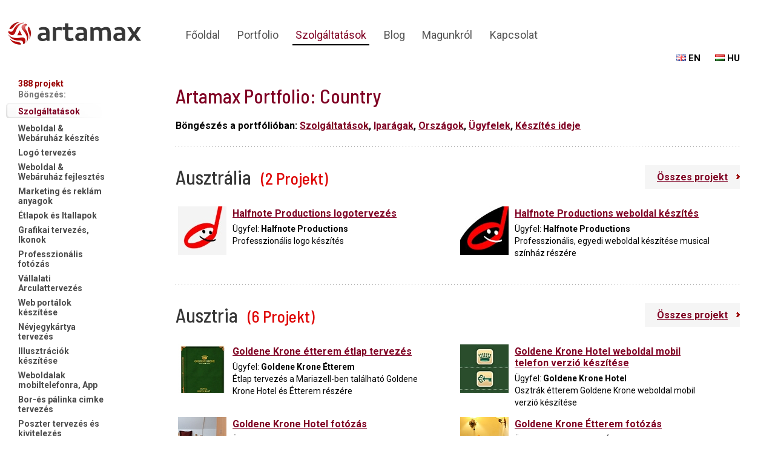

--- FILE ---
content_type: text/html; charset=utf-8
request_url: https://www.artamax.hu/design-portfolio/portfolio/country/
body_size: 10908
content:
<!DOCTYPE html PUBLIC "-//W3C//DTD XHTML 1.0 Strict//EN" "http://www.w3.org/TR/xhtml1/DTD/xhtml1-strict.dtd"><head>
<meta name="viewport" content="width=device-width, initial-scale=1.0, maximum-scale=1.0, user-scalable=0" />	
<title>Logó tervezés, weboldal készítés, arculattervezés  Artamax Portfolio: Country: Hungary | Artamax Kreatív Stúdió</title>
<meta http-equiv="Content-Type" content="text/html; charset=utf-8" />
<meta name="description" content="Logó tervezés, weboldal készítés, arculattervezés Artamax Portfolio: Country | | Budapesti reklámcég" />
<meta name="keywords" content="hungary website design, hungary website promotion, custom website design, website marketing, hungary logo design, budapest design, company logo design, hungary identity, website design company, website development, website submission">
<link rel="shortcut icon" href="/favicon.ico" />
<meta property="fb:admins" content="100001230983293"/>
<meta property="fb:app_id" content="154384947979481" />
<meta property="og:type" content="article" />
<meta property="og:title" content="Artamax Portfolio: Country: Hungary | Artamax Kreatív Stúdió" />
<meta property="og:description" content="Artamax Portfolio: Country | | Budapesti reklámcég" />
<meta property="og:image" content="https://www.artamax.hu/design-portfolio/design/artamax-logo.jpg" />
<meta property="og:url" content="https://www.artamax.hu/design-portfolio/portfolio/country/" />
<meta http-equiv="content-language" content="hu-HU" />
<meta name="language" content="Hungarian" />
<meta name="google-site-verification" content="VeUy3sBGNg1DXINMkujBYlSjINUY5NIxSEVXKRTXxZI" />
<meta name="revisit-after" content="1 days">
<meta name="robots" content="index,follow" />
<link rel="stylesheet" type="text/css" href="/design-portfolio/style/screen.css" />
<link rel="shortcut icon" href="/favicon.ico" />
<script type="text/javascript" src="/design-portfolio/framework/javascript/jquery1.4.1.js"></script>
<script type="text/javascript" src="/design-portfolio/framework/javascript/jquery.easing.1.3.js"></script>
<!-- ANIMATED HEADER ELEMENTS -->
<script type="text/javascript">
	$(document).ready(function() {
		setTimeout("animation()",2100);
	});
	function animation(){
		$("#logo").animate({left: '0px' }, {queue:false, duration:2200});
		$("#fadein").animate({top: '0px' }, {queue:false, duration:1000});
	}
</script>

<!-- FADING HEADER NAV -->
<script type='text/javascript'>
	$(document).ready(function(){
	$("img.off").hover(
	function() {
	$(this).stop().animate({"opacity": "0"}, 2000);
	},
	function() {
	$(this).stop().animate({"opacity": "1"}, 1000);
	});

	});
</script>

<!-- LEFT-SIDE MENU ACCORDION -->
<script type="text/javascript">
$(document).ready(function(){

$('.menu-container').hide();
$('.menu-trigger:first').addClass('active').next().show();

$('.menu-trigger').click(function(){
	if( $(this).next().is(':hidden') ) {
		$('.menu-trigger').removeClass('active').next().slideUp();
		$(this).toggleClass('active').next().slideDown();
	}
	return false;
});

});
</script>

<!-- LEFT-SIDE MENU LINKS -->
<script type="text/javascript" src="/design-portfolio/framework/javascript/jquery.color.js"></script>
<script type="text/javascript">
	$(document).ready(function(){
  	// font color animation
		$(".menu-container a").hover(
		  function(){ $(this).animate({ color: "#990000" }, 400); },
		  function(){ $(this).animate({ color: "#333333" }, 500);	}
		);
  });
</script>

<!-- TOOLTIP -->
<script type="text/javascript" src="/design-portfolio/framework/javascript/easy.tooltip.js"></script>
<script type="text/javascript">
	$(document).ready(function(){ $("a").easyTooltip(); });
</script>



<!-- PROJECT GALLERY -->
<script type="text/javascript" src="/design-portfolio/framework/javascript/jquery.coda-slider-2.0.js"></script>
<script type="text/javascript">
	$('document').ready(function() {
		$('#coda-slider-1').codaSlider({
  		dynamicArrows: false,
  		dynamicTabs: false,
  		autoSlide: true,
  		autoSlideInterval: 7000,
  		autoSlideStopWhenClicked: true
		});
  	$("div.caption").hover(
  	  function(){ $(this).stop().animate({"top": "-80px"}, "slow"); },
  	  function(){ $(this).stop().animate({"top": "0"}, "slow"); }
  	);
	});
</script>
<!--[if IE 6]><script defer type="text/javascript" src="/design-portfolio/framework/javascript/ultimatepngfix_inline.js"></script><![endif]-->
<!--[if IE 6]><script type="text/javascript" src="/design-portfolio/framework/javascript/ultimatepngfix_bg.js"></script><![endif]-->

<noscript>Logó tervezés, weboldal készítés, arculattervezés<style> #logo {position: absolute; top: 0px; left: 0px; border: none; width: 200px; height: 105px} .header-nav-centered ul#fadein {position: absolute; display: block; left: 0; top: 0px;}</style></noscript>

<link href="https://fonts.googleapis.com/css?family=Barlow+Semi+Condensed:500,700|Roboto:400,400i,700,700i&amp;subset=latin-ext" rel="stylesheet">
</head>

<body>
<h1 style="display:none;">Logó tervezés</h1> <h1 style="display:none;">weboldal készítés</h1> <h1 style="display:none;">Arculattervezés</h1>
<div class="main">
	<div class="header-main">
		<div class="logo-container"><a href="/" id="logo"><img src="/wp-content/uploads/2018/06/artamax-logo2.png" width="225" height="50" alt="artamax design studio budapest" /></a></div>
		<div class="header-nav">
			<div class="header-nav-top"></div>
			<div class="header-nav-centered">
				<ul id="fadein">
					<li>
						<a href="/" class="nav" id="nav1">
							Főoldal
						</a>
					</li>
					<li>
						<a href="/szolgaltatasok/" class="nav" id="nav3">
							Portfolio
						</a>
					</li>
					<li>
						<a href="/design-portfolio/" class="nav active" id="nav4">
							Szolgáltatások
						</a>
					</li>
					<li>
						<a href="/blog/" class="nav" id="nav5">
							Blog
						</a>
					</li>
					<li>
						<a href="/magunkrol/" class="nav" id="nav2">
							Magunkról
						</a>
					</li>
					<li>
						<a href="/kapcsolat/" class="nav" id="nav7">
							Kapcsolat
						</a>
					</li>
				</ul> <!-- /header-nav-centered -->
				<div class="langs-main"><a href="http://www.artamax.com" id="sub"><img src="/design-portfolio/design/flag-uk.gif" alt="English" border="0"/> EN</a> <a href="/" id="sub"><img src="/design-portfolio/design/flag-hu.gif" alt="Magyar" border="0"/> HU</a><!-- <a href="http://www.artamax.com/dizajn-studiya-v-budapeste.html" id="sub"><img src="/design-portfolio/design/flag-ru.gif" alt="" border="0" /> &#1056;&#1091;&#1089;&#1089;&#1082;&#1080;&#1081;</a> --></div>
			</div>
		</div> <!-- /header-nav -->
	</div> <!-- /header-main -->
	<div class="content-main">
		<div class="pane-left">
			<p class="menu-title"><b style="color:#990000">

388		 projekt</b><br />Böngészés:</p>
			<p class="menu-trigger">Szolgáltatások</p>
			<div class="menu-container">

		<a href="/design-portfolio/list/category/weboldal-webaruhaz-tervezes/">Weboldal & Webáruház készítés</a>

		<a href="/design-portfolio/list/category/logo-tervezes/">Logó tervezés</a>

		<a href="/design-portfolio/list/category/weboldal-webaruhaz-fejlesztes/">Weboldal & Webáruház fejlesztés</a>

		<a href="/design-portfolio/list/category/marketing-reklam-anyagok/">Marketing és reklám anyagok</a>

		<a href="/design-portfolio/list/category/etlapok-itallapok/">Étlapok és Itallapok</a>

		<a href="/design-portfolio/list/category/ikonok-grafikai-tervezes/">Grafikai tervezés, Ikonok</a>

		<a href="/design-portfolio/list/category/fotozas/">Professzionális fotózás</a>

		<a href="/design-portfolio/list/category/vallalati-arculattervezes/">Vállalati Arculattervezés</a>

		<a href="/design-portfolio/list/category/web-portalok/">Web portálok készítése</a>

		<a href="/design-portfolio/list/category/nevjegykartya-tervezes/">Névjegykártya tervezés </a>

		<a href="/design-portfolio/list/category/illusztraciok-keszitese/">Illusztrációk készítése</a>

		<a href="/design-portfolio/list/category/mobil-weboldal-keszites/">Weboldalak mobiltelefonra, App</a>

		<a href="/design-portfolio/list/category/borcimke-palinka-cimke-tervezes/">Bor-és pálinka cimke tervezés</a>

		<a href="/design-portfolio/list/category/poszter-tervezes-kivitelezes/">Poszter tervezés és kivitelezés</a>

		<a href="/design-portfolio/list/category/hirlevel-keszites/">Hírlevél készítés</a>

		<a href="/design-portfolio/list/category/kulteri-dekoracio-tervezese/">Kültéri dekoráció készítése</a>

		<a href="/design-portfolio/list/category/karacsonyi-kartyak/">Karácsonyi kártyák</a>

		<a href="/design-portfolio/list/category/borkonyv-tervezes-kivitelezes/">Borkönyvek</a>

		<a href="/design-portfolio/list/category/kepeslap-tervezes/">Képeslap tervezés </a>

		<a href="/design-portfolio/list/category/online-szallasfoglalo-rendszerek/">Online szállásfoglaló rendszerek</a>

		<a href="/design-portfolio/list/category/responsive-web-design-rwd/">Responsive web design, RWD</a>

		<a href="/design-portfolio/list/category/brand-epites/">Brand építés</a>

		<a href="/design-portfolio/list/category/fenykep-szerkesztes/">fénykép szerkesztés</a>

		<a href="/design-portfolio/list/category/palyazati-anyagok/">Pályázati anyagok</a>

		<a href="/design-portfolio/list/category/konyvborito-tervezes/">Könyvborító tervezés</a>

		<a href="/design-portfolio/list/category/egyedi-ruhak/">Egyedi ruhák tervezése</a>

		</div>
			<p class="menu-trigger">Iparágak</p>
			<div class="menu-container">

		<a href="/design-portfolio/list/industry/etterem-kavezo-bar/">Étterem, kávézó, bár</a>

		<a href="/design-portfolio/list/industry/utazas-szallas/">Utazás és szállás</a>

		<a href="/design-portfolio/list/industry/uzlet/">Üzlet</a>

		<a href="/design-portfolio/list/industry/gasztronomia-bor/">Gasztronómia, Bor</a>

		<a href="/design-portfolio/list/industry/egeszseg-egeszsegturizmus/">Egészség, egészségturizmus</a>

		<a href="/design-portfolio/list/industry/szorakoztatoipar/">Szórakoztatóipar</a>

		<a href="/design-portfolio/list/industry/tanacsadas-penzugy-jog/">Tanácsadás, Pénzügy, Jog</a>

		<a href="/design-portfolio/list/industry/divat-es-szepsegipar/">Divat és szépségipar</a>

		<a href="/design-portfolio/list/industry/altalanos-szolgaltatok/">Általános szolgáltatók</a>

		<a href="/design-portfolio/list/industry/it-telekommunikacio/">Telekommunikáció, IT, Mobil</a>

		<a href="/design-portfolio/list/industry/ngo-non-profit/">Non-Profit </a>

		<a href="/design-portfolio/list/industry/allami/">Állami </a>

		<a href="/design-portfolio/list/industry/felnott-tartalom/">Felnőtt tartalmú oldalak</a>

		<a href="/design-portfolio/list/industry/konyvek/">Könyvek</a>

			</div>
			<p class="menu-trigger">Országok</p>
			<div class="menu-container">

		<a href="/design-portfolio/list/country/ausztralia/">Ausztrália</a>

		<a href="/design-portfolio/list/country/ausztria/">Ausztria</a>

		<a href="/design-portfolio/list/country/brazilia/">Brazília</a>

		<a href="/design-portfolio/list/country/cseh-koztarsasag/">Cseh köztársaság </a>

		<a href="/design-portfolio/list/country/franciaorszag/">Franciaország</a>

		<a href="/design-portfolio/list/country/gorogorszag/">Görögország</a>

		<a href="/design-portfolio/list/country/hollandia/">Hollandia</a>

		<a href="/design-portfolio/list/country/japan/">Japán</a>

		<a href="/design-portfolio/list/country/kanada/">Kanada</a>

		<a href="/design-portfolio/list/country/kina/">Kína</a>

		<a href="/design-portfolio/list/country/luxembourg/">Luxembourg</a>

		<a href="/design-portfolio/list/country/magyarorszag/">Magyarország</a>

		<a href="/design-portfolio/list/country/nemetorszag/">Németország</a>

		<a href="/design-portfolio/list/country/norvegia/">Norvegia</a>

		<a href="/design-portfolio/list/country/olaszorszag/">Olaszország</a>

		<a href="/design-portfolio/list/country/spanyolorszag/">Spanyolország</a>

		<a href="/design-portfolio/list/country/svajc/">Svájc</a>

		<a href="/design-portfolio/list/country/svedorszag/">Svédország</a>

		<a href="/design-portfolio/list/country/uk/">UK</a>

		<a href="/design-portfolio/list/country/usa/">USA</a>

			</div>
			<p class="menu-trigger active">Készítés ideje</p>
			<div class="menu-container">

	<a href="/design-portfolio/list/year/2018/">2018</a>

	<a href="/design-portfolio/list/year/2017/">2017</a>

	<a href="/design-portfolio/list/year/2016/">2016</a>

	<a href="/design-portfolio/list/year/2015/">2015</a>

	<a href="/design-portfolio/list/year/2014/">2014</a>

	<a href="/design-portfolio/list/year/2013/">2013</a>

	<a href="/design-portfolio/list/year/2012/">2012</a>

	<a href="/design-portfolio/list/year/2011/">2011</a>

	<a href="/design-portfolio/list/year/2010/">2010</a>

	<a href="/design-portfolio/list/year/2009/">2009</a>

	<a href="/design-portfolio/list/year/2008/">2008</a>

	<a href="/design-portfolio/list/year/2007/">2007</a>

	<a href="/design-portfolio/list/year/2006/">2006</a>

	<a href="/design-portfolio/list/year/2005/">2005</a>

	<a href="/design-portfolio/list/year/2004/">2004</a>

	<a href="/design-portfolio/list/year/2003/">2003</a>

	<a href="/design-portfolio/list/year/2002/">2002</a>

	<a href="/design-portfolio/list/year/2001/">2001</a>

	<a href="/design-portfolio/list/year/2000/">2000</a>

	<a href="/design-portfolio/list/year/1999/">1999</a>

	<a href="/design-portfolio/list/year/1998/">1998</a>

			</div>
			<p class="menu-trigger">Ügyfél neve</p>
			<div class="menu-container">

		<a href="/design-portfolio/list/client/8gramm-caffe/">8 gramm kávézó</a>

		<a href="/design-portfolio/list/client/alogic/">A-Logic Stage Systems Zrt</a>

		<a href="/design-portfolio/list/client/absolute-tours/">Absolute Tours</a>

		<a href="/design-portfolio/list/client/acensys-consulting/">Acensys IT consulting Ltd.</a>

		<a href="/design-portfolio/list/client/veterinary-services-hungary/">Állatorvos Online</a>

		<a href="/design-portfolio/list/client/allround-solutions/">Allround Solutions</a>

		<a href="/design-portfolio/list/client/ami/">American Clinics International</a>

		<a href="/design-portfolio/list/client/angelino-pizzeria-and-restaurant/">Angelino Pizzéria és Étterem</a>

		<a href="/design-portfolio/list/client/anyasuli-online/">Anyasuli online</a>

		<a href="/design-portfolio/list/client/artsiter/">Artsiter</a>

		<a href="/design-portfolio/list/client/baba-pro/">Baba Pro</a>

		<a href="/design-portfolio/list/client/bagetti-sandwich-bar/">Bagetti Szendvicsbár</a>

		<a href="/design-portfolio/list/client/bakaliko-greece/">Bakaliko Kréta gasztronomiai bolt</a>

		<a href="/design-portfolio/list/client/balaton/">Balaton-Felvidék Ingatlanok</a>

		<a href="/design-portfolio/list/client/biomiraculum/">Biomiraculum</a>

		<a href="/design-portfolio/list/client/bohemia-restaurant/">Bohémia Étterem és Söröző</a>

		<a href="/design-portfolio/list/client/bravos/">Bravos Coffee</a>

		<a href="/design-portfolio/list/client/brenda/">Brenda Fashion</a>

		<a href="/design-portfolio/list/client/brilliant-smile/">Brilliant Smile Dent</a>

		<a href="/design-portfolio/list/client/budapest-city-tour/">Budapest City Tour</a>

		<a href="/design-portfolio/list/client/budapest-sightseeing-tours/">Budapest Sightseeing Tours</a>

		<a href="/design-portfolio/list/client/budweek/">Budapest Week Publishing</a>

		<a href="/design-portfolio/list/client/BudapestKlinikken/">BudapestKlinikken</a>

		<a href="/design-portfolio/list/client/butik-design-rooms/">Butik Design Rooms </a>

		<a href="/design-portfolio/list/client/canada-spa/">Canada Spa</a>

		<a href="/design-portfolio/list/client/cantinetta-gastronomia/">Cantinetta Gastronomia</a>

		<a href="/design-portfolio/list/client/casabianca/">Casa Bianca olasz bisztró és étterem</a>

		<a href="/design-portfolio/list/client/cbs/">CBS Property </a>

		<a href="/design-portfolio/list/client/cellum/">Cellum Cégcsoport</a>

		<a href="/design-portfolio/list/client/centerhostels/">CenterHostels</a>

		<a href="/design-portfolio/list/client/chess-restaurant/">Chess Restaurant</a>

		<a href="/design-portfolio/list/client/cityguide-budapest/">CityGuide Budapest</a>

		<a href="/design-portfolio/list/client/clinica-dolor/">Clinica del Dolor de Barcelona</a>

		<a href="/design-portfolio/list/client/cnp/">CNP</a>

		<a href="/design-portfolio/list/client/compactdisco/">Compact Disco zenekar</a>

		<a href="/design-portfolio/list/client/crown/">Crown </a>

		<a href="/design-portfolio/list/client/wine-label-design/">Csenterics Pincészet</a>

		<a href="/design-portfolio/list/client/danube-destinations/">Danube Destinations</a>

		<a href="/design-portfolio/list/client/discoshit-radio-show/">Disco's Hit </a>

		<a href="/design-portfolio/list/client/dscover-budapest/">Discover Budapest</a>

		<a href="/design-portfolio/list/client/dce/">Discover Central Europe</a>

		<a href="/design-portfolio/list/client/discover-prague/">Discover Prague</a>

		<a href="/design-portfolio/list/client/dj-junior/">Dj Junior</a>

		<a href="/design-portfolio/list/client/dorottya/">Dorottya Kft.</a>

		<a href="/design-portfolio/list/client/eatit/">Eat-it Kantina</a>

		<a href="/design-portfolio/list/client/ebrain/">eBrain Consulting</a>

		<a href="/design-portfolio/list/client/egszin-paint-house/">Égszín festékház</a>

		<a href="/design-portfolio/list/client/elite-in-crete/">Elite in Crete</a>

		<a href="/design-portfolio/list/client/euroweb/">Euroweb</a>

		<a href="/design-portfolio/list/client/ez-park-mobile-parking/">EZ Park </a>

		<a href="/design-portfolio/list/client/fakanal-etterem/">Fakanál Étterem</a>

		<a href="/design-portfolio/list/client/faustos-restaurant-budapest/">Fausto's Étterem</a>

		<a href="/design-portfolio/list/client/fsc/">FCS</a>

		<a href="/design-portfolio/list/client/first-tv/">First TV</a>

		<a href="/design-portfolio/list/client/foszinform-it-solutions/">Főszinform</a>

		<a href="/design-portfolio/list/client/institut-francais-de-budapest/">Francia Intézet</a>

		<a href="/design-portfolio/list/client/gastronomia-pomodoro/">Gastronomia Pomo D'Oro</a>

		<a href="/design-portfolio/list/client/gerloczy-marton/">Gerloczy Marton</a>

		<a href="/design-portfolio/list/client/gesztenyes-restaurant/">Gesztenyés Étterem és Rendezvényközpont</a>

		<a href="/design-portfolio/list/client/gth/">Global Travel Hungary</a>

		<a href="/design-portfolio/list/client/goangol-online-nyelviskola/">GoAngol e-nyelviskola</a>

		<a href="/design-portfolio/list/client/goldene-krone-restaurant/">Goldene Krone Étterem</a>

		<a href="/design-portfolio/list/client/goldene-krone-hotel/">Goldene Krone Hotel</a>

		<a href="/design-portfolio/list/client/green-horizon/">Green Horizon</a>

		<a href="/design-portfolio/list/client/hadik-restaurant/">Hadik Vendéglő</a>

		<a href="/design-portfolio/list/client/halfnote/">Halfnote Productions</a>

		<a href="/design-portfolio/list/client/hangulatlampa-special-lamp-provider/">Hangulatlámpa</a>

		<a href="/design-portfolio/list/client/hardcastle-hungary/">Hardcastle Trading AG</a>

		<a href="/design-portfolio/list/client/hcso/">HCSO</a>

		<a href="/design-portfolio/list/client/hilton-budapest/">Hilton Budapest</a>

		<a href="/design-portfolio/list/client/holdelok/">Holdelok</a>

		<a href="/design-portfolio/list/client/hoppi-online-shop/">HOPPI Online Shop</a>

		<a href="/design-portfolio/list/client/hrn-europe/">HRN Europe</a>

		<a href="/design-portfolio/list/client/hummus-bar/">Hummus Bar</a>

		<a href="/design-portfolio/list/client/hummus-bar-budapest/">Hummus Bar Budapest</a>

		<a href="/design-portfolio/list/client/hblf/">Hungarian Business Leaders Forum</a>

		<a href="/design-portfolio/list/client/ibana/">Ibana </a>

		<a href="/design-portfolio/list/client/ibolya-espresso/">Ibolya Espresso</a>

		<a href="/design-portfolio/list/client/ilterzocerchio/">Il Terzo Cerchio</a>

		<a href="/design-portfolio/list/client/iota/">Intra-European Organisation of Tax Administration</a>

		<a href="/design-portfolio/list/client/irishcat/">Irish Cat Pub</a>

		<a href="/design-portfolio/list/client/isentive/">iSentive</a>

		<a href="/design-portfolio/list/client/jozsef-attila-szinhaz/">József Attila Színház </a>

		<a href="/design-portfolio/list/client/karma-cafe-restaurant/">Karma Cafe & Restaurant</a>

		<a href="/design-portfolio/list/client/kekes-restaurant/">Kékes Étterem</a>

		<a href="/design-portfolio/list/client/kern-winery/">Kern Borászat </a>

		<a href="/design-portfolio/list/client/key2e/">Key2e</a>

		<a href="/design-portfolio/list/client/kisbori-palinka-house/">Kisbori Pálinkaház és pálinkafőzde</a>

		<a href="/design-portfolio/list/client/kobufe/">Kőbüfé</a>

		<a href="/design-portfolio/list/client/lady-levendula/">Lady Levendula </a>

		<a href="/design-portfolio/list/client/levital-mattress/">LEVITAL matrac system</a>

		<a href="/design-portfolio/list/client/let/">Lions Energy Trading</a>

		<a href="/design-portfolio/list/client/liszt-feszt-liszt-ferenc-square-festival/">LisztFeszt - Liszt Ferenc tér fesztivál</a>

		<a href="/design-portfolio/list/client/love-at-first-write/">Love at first write</a>

		<a href="/design-portfolio/list/client/lui-and-lei-restaurant/">Lui & Lei étterem</a>

		<a href="/design-portfolio/list/client/manozug/">Manó-zug meséi mesekönyv</a>

		<a href="/design-portfolio/list/client/marident-fogaszat/">Marident Fogászati Klinika</a>

		<a href="/design-portfolio/list/client/max-candy/">Max Candy</a>

		<a href="/design-portfolio/list/client/maya/">Maya Marketplace</a>

		<a href="/design-portfolio/list/client/mazhaz-paint-store/">Mázház Festékház</a>

		<a href="/design-portfolio/list/client/mellow-mood/">Mellow Mood Group</a>

		<a href="/design-portfolio/list/client/mode/">MODE Bor bár</a>

		<a href="/design-portfolio/list/client/monarchy-restaurant/">Monarchy Étterem </a>

		<a href="/design-portfolio/list/client/nagyhus/">NagyHús Kft </a>

		<a href="/design-portfolio/list/client/elixir/">Natural Elixir Magazine</a>

		<a href="/design-portfolio/list/client/cinema/">New Age Cinemas</a>

		<a href="/design-portfolio/list/client/owd/">One World Drinks</a>

		<a href="/design-portfolio/list/client/orszagalma-restaurant/">Országalma Étterem</a>

		<a href="/design-portfolio/list/client/osteria-restaurant/">Osteria Étterem</a>

		<a href="/design-portfolio/list/client/aranceto/">Osteria I'Aranceto</a>

		<a href="/design-portfolio/list/client/pago-diana-winery/">Pago Diana Borászat</a>

		<a href="/design-portfolio/list/client/parawise/">Parawise</a>

		<a href="/design-portfolio/list/client/passion-restaurant/">Passion Bár és Étterem </a>

		<a href="/design-portfolio/list/client/perenyi-beauty-center/">Perényi Beauty Center</a>

		<a href="/design-portfolio/list/client/peterfybori/">Péterfy Bori Love Band</a>

		<a href="/design-portfolio/list/client/petite-genive-rolex/">Petite Genéve Hungary (ROLEX kizárólagos partner)</a>

		<a href="/design-portfolio/list/client/piccante-delicatesse-gastronomy-store/">Piccante Delicatesse gasztronómia bolt</a>

		<a href="/design-portfolio/list/client/leo/">Planet Leo Zenei Kiadó</a>

		<a href="/design-portfolio/list/client/podeiwo/">Podeiwo Project</a>

		<a href="/design-portfolio/list/client/ps/">Portal Solutions</a>

		<a href="/design-portfolio/list/client/project-kontroll/">Projekt Kontroll Ingatlan fejlesztés</a>

		<a href="/design-portfolio/list/client/prosperity-bar-cafe/">Prosperity Bar és Kávézó</a>

		<a href="/design-portfolio/list/client/pszt-szinhazi-tarsulat/">PSZT Színházi Társulat</a>

		<a href="/design-portfolio/list/client/repulj/">Repulj.hu</a>

		<a href="/design-portfolio/list/client/trattoria-pomodoro/">Restaurant Trattoria Pomo D'Oro</a>

		<a href="/design-portfolio/list/client/rivalda-restaurant-budapest/">Rivalda Étterem </a>

		<a href="/design-portfolio/list/client/rustic-bathroom/">Rustic fürdőszoba áruház</a>

		<a href="/design-portfolio/list/client/salt-and-pepper-restaurant/">Salt & Pepper Bár és Étterem</a>

		<a href="/design-portfolio/list/client/severin/">Severin</a>

		<a href="/design-portfolio/list/client/shamans/">Shamans</a>

		<a href="/design-portfolio/list/client/smile/">Smile Bookers</a>

		<a href="/design-portfolio/list/client/state-of-mind/">State of Mind</a>

		<a href="/design-portfolio/list/client/sterk-helse/">Sterk Helse</a>

		<a href="/design-portfolio/list/client/szecsenyi/">Szécsényi és Társai</a>

		<a href="/design-portfolio/list/client/talsma/">Talsma Software</a>

		<a href="/design-portfolio/list/client/taverna-pomo-doro/">Taverna Pomo D'oro</a>

		<a href="/design-portfolio/list/client/tbt/">TBT Tanácsadó</a>

		<a href="/design-portfolio/list/client/tema/">Tema Helse</a>

		<a href="/design-portfolio/list/client/thonett-palace/">Thonett Palota</a>

		<a href="/design-portfolio/list/client/tokyo-hostel/">Tokyo Hostel</a>

		<a href="/design-portfolio/list/client/tour42/">Tour42</a>

		<a href="/design-portfolio/list/client/transylvania-hotel-reservations/">Transylvania Hotel Reservations</a>

		<a href="/design-portfolio/list/client/trenda/">Trenda Fashion Wear</a>

		<a href="/design-portfolio/list/client/trofea-grill-etterem/">Trófea Grill Étterem</a>

		<a href="/design-portfolio/list/client/ultimate-electric-bikes/">Ultimate elektromos kerékpárok</a>

		<a href="/design-portfolio/list/client/vendiak-etterem-design/">Véndiák Étterem </a>

		<a href="/design-portfolio/list/client/villa-andrassy/">Villa Andrássy</a>

		<a href="/design-portfolio/list/client/vitez/">Vitéz Kürtős</a>

		<a href="/design-portfolio/list/client/wagatel/">WagaTel Global Communications - Távhívások a világ minden pontjára</a>

		<a href="/design-portfolio/list/client/wall-street-budapest-restaurant/">Wall Street Budapest Restaurant</a>

		<a href="/design-portfolio/list/client/want-event-management/">Want Event Management esküvő- és rendezvényszervezés</a>

		<a href="/design-portfolio/list/client/welldon-gastronomy-consulting/">Welldon éttermi tanácsadás</a>

		<a href="/design-portfolio/list/client/white-room-restaurant/">White Room Étterem </a>

		<a href="/design-portfolio/list/client/williamson-klark/">Williamson & Klark Corporate Finance</a>

		<a href="/design-portfolio/list/client/winkler-haz/">Winkler Ház Panzió és Étterem</a>

		<a href="/design-portfolio/list/client/wow-travel/">WOW Travel</a>

		<a href="/design-portfolio/list/client/xeno-music/">Xeno Music</a>

		<a href="/design-portfolio/list/client/xxx-ads/">XXX Ads</a>

		<a href="/design-portfolio/list/client/zambo-csalad/">Zámbó család</a>

		<a href="/design-portfolio/list/client/zeneszoveg/">Zeneszöveg</a>

			</div>
<br />
<br />
<a href="https://www.facebook.com/artamax.design" title="Artamax on Facebook" target="_blank"><img src="http://www.artamax.com/facebook.gif" /></a>
<br />
<br />
<div class="clear"></div>
<p>&nbsp;</p>
<div class="sponlinks">
  <p><b class='portfolioz'>Sponsored Links:</b></p>
  <p><a target="_blank" title="PPS: Budapest property management & property investment consultant in Budapest" href="http://www.pps.hu/">PPS: Budapest property management & property investment consultant in Budapest</a></p>
  <p><a href="https://www.webtelep.com/" target="_blank" title="Professional WordPress Website Hosting in Budapest, Europe">Webtelep: Professional WordPress Website Hosting in Budapest, Europe</a></p>
  <p><a href="http://www.eliteincrete.com/" target="_blank" title="Crete Villas, Rent Villa in Crete">Rent Villa in Crete, Luxury Crete Grece Villas</a></p>
  <p>&nbsp;</p>
</div>
<div class="clear"></div>
		</div> <!-- /pane-left -->
<div class="pane-right">
	<div class="pane-right-centered">
		<h1>Artamax Portfolio: Country</h1>
		<p class="browse-categories">Böngészés a portfólióban: <a href="/design-portfolio/portfolio/category/">Szolgáltatások</a>, <a href="/design-portfolio/portfolio/industry/">Iparágak</a>, <a href="/design-portfolio/portfolio/country/">Országok</a>, <a href="/design-portfolio/portfolio/client/">Ügyfelek</a>, <a href="/design-portfolio/portfolio/year/">Készítés ideje</a></p>
		<div class="higlighted-project-main">

		</div> <!-- /higlighted-project-main -->

			<div class="higlighted-project-main">
				<h2>Ausztrália <span>(2 projekt)</span></h2>
				<a href="/design-portfolio/list/country/ausztralia/" class="allprojects">Összes projekt</a>

					<div class="higlighted-project-small">
						<a href="/design-portfolio/project/halfnote-logo-tervezes/"><img src="https://www.artamax.com/cms/content/portfolio/image/242_im.jpg" width="80" height="80" alt="" /></a>
						<div class="higlighted-project-small-description">
							<a href="/design-portfolio/project/halfnote-logo-tervezes/" class="title">Halfnote Productions logotervezés</a>
							<p>Ügyfel: <b>Halfnote Productions</b></p>
							<p>Professzionális logo készítés  </p>
						</div>
					</div> <!-- /higlighted-project-small -->

					<div class="higlighted-project-small">
						<a href="/design-portfolio/project/halfnote-weboldal-tervezes/"><img src="https://www.artamax.com/cms/content/portfolio/image/245_im.jpg" width="80" height="80" alt="" /></a>
						<div class="higlighted-project-small-description">
							<a href="/design-portfolio/project/halfnote-weboldal-tervezes/" class="title">Halfnote Productions weboldal készítés</a>
							<p>Ügyfel: <b>Halfnote Productions</b></p>
							<p> Professzionális, egyedi weboldal készítése musical színház részére</p>
						</div>
					</div> <!-- /higlighted-project-small -->


				<div class="clear"></div>
			</div> <!-- /higlighted-project-main -->

			<div class="higlighted-project-main">
				<h2>Ausztria <span>(6 projekt)</span></h2>
				<a href="/design-portfolio/list/country/ausztria/" class="allprojects">Összes projekt</a>

					<div class="higlighted-project-small">
						<a href="/design-portfolio/project/goldene-krone-etterem-etlap-tervezes/"><img src="https://www.artamax.com/cms/content/portfolio/image/522_im.jpg" width="80" height="80" alt="" /></a>
						<div class="higlighted-project-small-description">
							<a href="/design-portfolio/project/goldene-krone-etterem-etlap-tervezes/" class="title">Goldene Krone étterem étlap tervezés</a>
							<p>Ügyfel: <b>Goldene Krone Étterem</b></p>
							<p>Étlap tervezés a Mariazell-ben található Goldene Krone Hotel és Étterem részére </p>
						</div>
					</div> <!-- /higlighted-project-small -->

					<div class="higlighted-project-small">
						<a href="/design-portfolio/project/goldene-krone-hotel-mobil-telefon-verzio/"><img src="https://www.artamax.com/cms/content/portfolio/image/1539_im.jpg" width="80" height="80" alt="" /></a>
						<div class="higlighted-project-small-description">
							<a href="/design-portfolio/project/goldene-krone-hotel-mobil-telefon-verzio/" class="title">Goldene Krone Hotel weboldal mobil telefon verzió készítése</a>
							<p>Ügyfel: <b>Goldene Krone Hotel</b></p>
							<p>Osztrák étterem Goldene Krone weboldal mobil verzió készítése</p>
						</div>
					</div> <!-- /higlighted-project-small -->

					<div class="higlighted-project-small">
						<a href="/design-portfolio/project/goldene-krone-hotel-fotozas/"><img src="https://www.artamax.com/cms/content/portfolio/image/544_im.jpg" width="80" height="80" alt="" /></a>
						<div class="higlighted-project-small-description">
							<a href="/design-portfolio/project/goldene-krone-hotel-fotozas/" class="title">Goldene Krone Hotel fotózás</a>
							<p>Ügyfel: <b>Goldene Krone Hotel</b></p>
							<p>Helyszín fotózás - Goldene Krone Hotel Ausztria, Mariazell</p>
						</div>
					</div> <!-- /higlighted-project-small -->

					<div class="higlighted-project-small">
						<a href="/design-portfolio/project/goldene-krone-fotozas/"><img src="https://www.artamax.com/cms/content/portfolio/image/545_im.jpg" width="80" height="80" alt="" /></a>
						<div class="higlighted-project-small-description">
							<a href="/design-portfolio/project/goldene-krone-fotozas/" class="title">Goldene Krone Étterem fotózás</a>
							<p>Ügyfel: <b>Goldene Krone Étterem</b></p>
							<p>Étel és belső tér fotózás a Goldene Krone Étterem részére</p>
						</div>
					</div> <!-- /higlighted-project-small -->

					<div class="higlighted-project-small">
						<a href="/design-portfolio/project/goldene-krone-hotel-weboldal-tervezes/"><img src="https://www.artamax.com/cms/content/portfolio/image/1281_im.jpg" width="80" height="80" alt="" /></a>
						<div class="higlighted-project-small-description">
							<a href="/design-portfolio/project/goldene-krone-hotel-weboldal-tervezes/" class="title">Goldene Krone Hotel Weboldal tervezés</a>
							<p>Ügyfel: <b>Goldene Krone Hotel</b></p>
							<p>Professzionális szálloda weboldal készítés</p>
						</div>
					</div> <!-- /higlighted-project-small -->

					<div class="higlighted-project-small">
						<a href="/design-portfolio/project/goldene-krone-etterem-weboldal-tervezes/"><img src="https://www.artamax.com/cms/content/portfolio/image/1288_im.jpg" width="80" height="80" alt="" /></a>
						<div class="higlighted-project-small-description">
							<a href="/design-portfolio/project/goldene-krone-etterem-weboldal-tervezes/" class="title">Goldene Krone Étterem Weboldal tervezés</a>
							<p>Ügyfel: <b>Goldene Krone Étterem</b></p>
							<p>Professzionális étterem weboldal készítés</p>
						</div>
					</div> <!-- /higlighted-project-small -->


				<div class="clear"></div>
			</div> <!-- /higlighted-project-main -->

			<div class="higlighted-project-main">
				<h2>Brazília <span>(1 projekt)</span></h2>
				<a href="/design-portfolio/list/country/brazilia/" class="allprojects">Összes projekt</a>

					<div class="higlighted-project-small">
						<a href="/design-portfolio/project/dj-severin-logo-tervezes/"><img src="https://www.artamax.com/cms/content/portfolio/image/607_im.jpg" width="80" height="80" alt="" /></a>
						<div class="higlighted-project-small-description">
							<a href="/design-portfolio/project/dj-severin-logo-tervezes/" class="title">Dj Severin logotervezés</a>
							<p>Ügyfel: <b>Severin</b></p>
							<p>Logo terevzés Dj Severin részére</p>
						</div>
					</div> <!-- /higlighted-project-small -->


				<div class="clear"></div>
			</div> <!-- /higlighted-project-main -->

			<div class="higlighted-project-main">
				<h2>Cseh köztársaság  <span>(6 projekt)</span></h2>
				<a href="/design-portfolio/list/country/cseh-koztarsasag/" class="allprojects">Összes projekt</a>

					<div class="higlighted-project-small">
						<a href="/design-portfolio/project/yellow-zebra-prague-weblap-tervezes/"><img src="https://www.artamax.com/cms/content/portfolio/image/1651_im.jpg" width="80" height="80" alt="" /></a>
						<div class="higlighted-project-small-description">
							<a href="/design-portfolio/project/yellow-zebra-prague-weblap-tervezes/" class="title">Yellow Zebra Prague</a>
							<p>Ügyfel: <b>Discover Prague</b></p>
							<p>Weboldal tervezés - Turisztikai cég részére Prágában</p>
						</div>
					</div> <!-- /higlighted-project-small -->

					<div class="higlighted-project-small">
						<a href="/design-portfolio/project/discover-prague-weboldal-keszites/"><img src="https://www.artamax.com/cms/content/portfolio/image/1667_im.jpg" width="80" height="80" alt="" /></a>
						<div class="higlighted-project-small-description">
							<a href="/design-portfolio/project/discover-prague-weboldal-keszites/" class="title">Discover Prague weboldal tervezés</a>
							<p>Ügyfel: <b>Discover Prague</b></p>
							<p>Weboldal készítés prágai turisztikai cég részére</p>
						</div>
					</div> <!-- /higlighted-project-small -->

					<div class="higlighted-project-small">
						<a href="/design-portfolio/project/discover-prague-logo/"><img src="https://www.artamax.com/cms/content/portfolio/image/1664_im.jpg" width="80" height="80" alt="" /></a>
						<div class="higlighted-project-small-description">
							<a href="/design-portfolio/project/discover-prague-logo/" class="title">Discover Prague Logo</a>
							<p>Ügyfel: <b>Discover Prague</b></p>
							<p>Logo tervezés turisztikai cég részére Prágában</p>
						</div>
					</div> <!-- /higlighted-project-small -->

					<div class="higlighted-project-small">
						<a href="/design-portfolio/project/segway-tours-prague-logo/"><img src="https://www.artamax.com/cms/content/portfolio/image/1716_im.jpg" width="80" height="80" alt="" /></a>
						<div class="higlighted-project-small-description">
							<a href="/design-portfolio/project/segway-tours-prague-logo/" class="title">Segway Tours Prague logo tervezés</a>
							<p>Ügyfel: <b>Discover Prague</b></p>
							<p>Logo tervezése a Segway Tours Prague részére</p>
						</div>
					</div> <!-- /higlighted-project-small -->

					<div class="higlighted-project-small">
						<a href="/design-portfolio/project/prague-segway-tours-web/"><img src="https://www.artamax.com/cms/content/portfolio/image/1848_im.jpg" width="80" height="80" alt="" /></a>
						<div class="higlighted-project-small-description">
							<a href="/design-portfolio/project/prague-segway-tours-web/" class="title">Prague Segway Tours weboldal készítése</a>
							<p>Ügyfel: <b>Discover Prague</b></p>
							<p>Weboldal készítés a Prague Segway Tours részére</p>
						</div>
					</div> <!-- /higlighted-project-small -->

					<div class="higlighted-project-small">
						<a href="/design-portfolio/project/absolute-prague-weboldal-keszites/"><img src="https://www.artamax.com/cms/content/portfolio/image/1699_im.jpg" width="80" height="80" alt="" /></a>
						<div class="higlighted-project-small-description">
							<a href="/design-portfolio/project/absolute-prague-weboldal-keszites/" class="title">Absolute Prague Weboldal készítés</a>
							<p>Ügyfel: <b>Discover Prague</b></p>
							<p>Weboldal készítése a Absolute Prague részére</p>
						</div>
					</div> <!-- /higlighted-project-small -->


				<div class="clear"></div>
			</div> <!-- /higlighted-project-main -->

			<div class="higlighted-project-main">
				<h2>Franciaország <span>(2 projekt)</span></h2>
				<a href="/design-portfolio/list/country/franciaorszag/" class="allprojects">Összes projekt</a>

					<div class="higlighted-project-small">
						<a href="/design-portfolio/project/let-logo-tervezes/"><img src="https://www.artamax.com/cms/content/portfolio/image/74_im.jpg" width="80" height="80" alt="" /></a>
						<div class="higlighted-project-small-description">
							<a href="/design-portfolio/project/let-logo-tervezes/" class="title">Lions Energy Trading Logo tervezés</a>
							<p>Ügyfel: <b>Lions Energy Trading</b></p>
							<p>Logo tervezés a Lions Energy Trading részére</p>
						</div>
					</div> <!-- /higlighted-project-small -->

					<div class="higlighted-project-small">
						<a href="/design-portfolio/project/podeiwo-weboldal-tervezes/"><img src="https://www.artamax.com/cms/content/portfolio/image/1329_im.jpg" width="80" height="80" alt="" /></a>
						<div class="higlighted-project-small-description">
							<a href="/design-portfolio/project/podeiwo-weboldal-tervezes/" class="title">Podeiwo weboldal tervezés és fejlesztés</a>
							<p>Ügyfel: <b>Podeiwo Project</b></p>
							<p>Podeiwo weboldal tervezés és fejlesztés</p>
						</div>
					</div> <!-- /higlighted-project-small -->


				<div class="clear"></div>
			</div> <!-- /higlighted-project-main -->

			<div class="higlighted-project-main">
				<h2>Görögország <span>(3 projekt)</span></h2>
				<a href="/design-portfolio/list/country/gorogorszag/" class="allprojects">Összes projekt</a>

					<div class="higlighted-project-small">
						<a href="/design-portfolio/project/bakaliko-crete-weboldal-tervezes/"><img src="https://www.artamax.com/cms/content/portfolio/image/1955_im.jpg" width="80" height="80" alt="" /></a>
						<div class="higlighted-project-small-description">
							<a href="/design-portfolio/project/bakaliko-crete-weboldal-tervezes/" class="title">Bakaliko Crete weboldal készítése</a>
							<p>Ügyfel: <b>Bakaliko Kréta gasztronomiai bolt</b></p>
							<p></p>
						</div>
					</div> <!-- /higlighted-project-small -->

					<div class="higlighted-project-small">
						<a href="/design-portfolio/project/elite-in-crete-szallasfoglalas-weboldal-tervezes/"><img src="https://www.artamax.com/cms/content/portfolio/image/1172_im.jpg" width="80" height="80" alt="" /></a>
						<div class="higlighted-project-small-description">
							<a href="/design-portfolio/project/elite-in-crete-szallasfoglalas-weboldal-tervezes/" class="title">Elite in Crete webportál tervezés</a>
							<p>Ügyfel: <b>Elite in Crete</b></p>
							<p>Professzionális weboldal készítése elit ingatlanokkal foglalkozó cég részére </p>
						</div>
					</div> <!-- /higlighted-project-small -->

					<div class="higlighted-project-small">
						<a href="/design-portfolio/project/responsive-web-design-bakaliko/"><img src="https://www.artamax.com/cms/content/portfolio/image/1938_im.jpg" width="80" height="80" alt="" /></a>
						<div class="higlighted-project-small-description">
							<a href="/design-portfolio/project/responsive-web-design-bakaliko/" class="title">Bakaliko Crete Mobil Weboldal</a>
							<p>Ügyfel: <b>Bakaliko Kréta gasztronomiai bolt</b></p>
							<p>Gastronomia bolt mobil weboldal</p>
						</div>
					</div> <!-- /higlighted-project-small -->


				<div class="clear"></div>
			</div> <!-- /higlighted-project-main -->

			<div class="higlighted-project-main">
				<h2>Hollandia <span>(2 projekt)</span></h2>
				<a href="/design-portfolio/list/country/hollandia/" class="allprojects">Összes projekt</a>

					<div class="higlighted-project-small">
						<a href="/design-portfolio/project/parawise-logo-tervezes/"><img src="https://www.artamax.com/cms/content/portfolio/image/162_im.jpg" width="80" height="80" alt="" /></a>
						<div class="higlighted-project-small-description">
							<a href="/design-portfolio/project/parawise-logo-tervezes/" class="title">Parawise Logótervezés</a>
							<p>Ügyfel: <b>Parawise</b></p>
							<p>Logo tervezés egy Holland szoftver cégnek </p>
						</div>
					</div> <!-- /higlighted-project-small -->

					<div class="higlighted-project-small">
						<a href="/design-portfolio/project/talsma-logo-tervezes/"><img src="https://www.artamax.com/cms/content/portfolio/image/87_im.jpg" width="80" height="80" alt="" /></a>
						<div class="higlighted-project-small-description">
							<a href="/design-portfolio/project/talsma-logo-tervezes/" class="title">Talsma Software logo design</a>
							<p>Ügyfel: <b>Talsma Software</b></p>
							<p>Logó tervezés szoftver cég részére </p>
						</div>
					</div> <!-- /higlighted-project-small -->


				<div class="clear"></div>
			</div> <!-- /higlighted-project-main -->

			<div class="higlighted-project-main">
				<h2>Japán <span>(1 projekt)</span></h2>
				<a href="/design-portfolio/list/country/japan/" class="allprojects">Összes projekt</a>

					<div class="higlighted-project-small">
						<a href="/design-portfolio/project/tokyo-hostel-illustrations-magyar/"><img src="https://www.artamax.com/cms/content/portfolio/image/830_im.jpg" width="80" height="80" alt="" /></a>
						<div class="higlighted-project-small-description">
							<a href="/design-portfolio/project/tokyo-hostel-illustrations-magyar/" class="title">Tokyo Hostel web és nyomdai illusztrációk</a>
							<p>Ügyfel: <b>Tokyo Hostel</b></p>
							<p>Illusztrációk a weboldalhoz és nyomdai anyagokhoz </p>
						</div>
					</div> <!-- /higlighted-project-small -->


				<div class="clear"></div>
			</div> <!-- /higlighted-project-main -->

			<div class="higlighted-project-main">
				<h2>Kanada <span>(4 projekt)</span></h2>
				<a href="/design-portfolio/list/country/kanada/" class="allprojects">Összes projekt</a>

					<div class="higlighted-project-small">
						<a href="/design-portfolio/project/canadaspa-arculat-tervezes/"><img src="https://www.artamax.com/cms/content/portfolio/image/1132_im.jpg" width="80" height="80" alt="" /></a>
						<div class="higlighted-project-small-description">
							<a href="/design-portfolio/project/canadaspa-arculat-tervezes/" class="title">Canada Spa arculat tervezés</a>
							<p>Ügyfel: <b>Canada Spa</b></p>
							<p>Logotervezés, arculattervezés</p>
						</div>
					</div> <!-- /higlighted-project-small -->

					<div class="higlighted-project-small">
						<a href="/design-portfolio/project/canadaspa-nevjegy-tervezese/"><img src="https://www.artamax.com/cms/content/portfolio/image/1129_im.jpg" width="80" height="80" alt="" /></a>
						<div class="higlighted-project-small-description">
							<a href="/design-portfolio/project/canadaspa-nevjegy-tervezese/" class="title">Canada Spa Névjegykártya tervezés</a>
							<p>Ügyfel: <b>Canada Spa</b></p>
							<p>Logotervezés, arculattervezés</p>
						</div>
					</div> <!-- /higlighted-project-small -->

					<div class="higlighted-project-small">
						<a href="/design-portfolio/project/canada-spa-weboldal-tervezes/"><img src="https://www.artamax.com/cms/content/portfolio/image/1388_im.jpg" width="80" height="80" alt="" /></a>
						<div class="higlighted-project-small-description">
							<a href="/design-portfolio/project/canada-spa-weboldal-tervezes/" class="title">Canada Spa weboldal tervezés</a>
							<p>Ügyfel: <b>Canada Spa</b></p>
							<p>Professzionális, egyedi weboldal készítése</p>
						</div>
					</div> <!-- /higlighted-project-small -->

					<div class="higlighted-project-small">
						<a href="/design-portfolio/project/canadaspa-logo-tervezes/"><img src="https://www.artamax.com/cms/content/portfolio/image/1142_im.jpg" width="80" height="80" alt="" /></a>
						<div class="higlighted-project-small-description">
							<a href="/design-portfolio/project/canadaspa-logo-tervezes/" class="title">Canada Spa logó tervezés</a>
							<p>Ügyfel: <b>Canada Spa</b></p>
							<p>Logotervezés, arculattervezés</p>
						</div>
					</div> <!-- /higlighted-project-small -->


				<div class="clear"></div>
			</div> <!-- /higlighted-project-main -->

			<div class="higlighted-project-main">
				<h2>Kína <span>(2 projekt)</span></h2>
				<a href="/design-portfolio/list/country/kina/" class="allprojects">Összes projekt</a>

					<div class="higlighted-project-small">
						<a href="/design-portfolio/project/trenda-logo-tervezes/"><img src="https://www.artamax.com/cms/content/portfolio/image/574_im.jpg" width="80" height="80" alt="" /></a>
						<div class="higlighted-project-small-description">
							<a href="/design-portfolio/project/trenda-logo-tervezes/" class="title">Trenda Fashion Wear logotervezés</a>
							<p>Ügyfel: <b>Trenda Fashion Wear</b></p>
							<p>Kínai ruha nagykereskedés logo tervezés</p>
						</div>
					</div> <!-- /higlighted-project-small -->

					<div class="higlighted-project-small">
						<a href="/design-portfolio/project/brenda-ruhanagykereskedes-logo-tervezes/"><img src="https://www.artamax.com/cms/content/portfolio/image/569_im.jpg" width="80" height="80" alt="" /></a>
						<div class="higlighted-project-small-description">
							<a href="/design-portfolio/project/brenda-ruhanagykereskedes-logo-tervezes/" class="title">Brenda Fashion logotervezés</a>
							<p>Ügyfel: <b>Brenda Fashion</b></p>
							<p>Kínai ruhacég logó tervezés </p>
						</div>
					</div> <!-- /higlighted-project-small -->


				<div class="clear"></div>
			</div> <!-- /higlighted-project-main -->

			<div class="higlighted-project-main">
				<h2>Luxembourg <span>(1 projekt)</span></h2>
				<a href="/design-portfolio/list/country/luxembourg/" class="allprojects">Összes projekt</a>

					<div class="higlighted-project-small">
						<a href="/design-portfolio/project/fcs-weboldal-tervezes/"><img src="https://www.artamax.com/cms/content/portfolio/image/91_im.jpg" width="80" height="30" alt="" /></a>
						<div class="higlighted-project-small-description">
							<a href="/design-portfolio/project/fcs-weboldal-tervezes/" class="title">Fast Computer Services - IT szolgáltató weboldal tervezés</a>
							<p>Ügyfel: <b>FCS</b></p>
							<p>IT tanácsadás és szoftver fejlesztés</p>
						</div>
					</div> <!-- /higlighted-project-small -->


				<div class="clear"></div>
			</div> <!-- /higlighted-project-main -->

			<div class="higlighted-project-main">
				<h2>Magyarország <span>(302 projekt)</span></h2>
				<a href="/design-portfolio/list/country/magyarorszag/" class="allprojects">Összes projekt</a>

					<div class="higlighted-project-small">
						<a href="/design-portfolio/project/allatorvos-online-weboldal-tervezes/"><img src="https://www.artamax.com/cms/content/portfolio/image/862_im.jpg" width="80" height="80" alt="" /></a>
						<div class="higlighted-project-small-description">
							<a href="/design-portfolio/project/allatorvos-online-weboldal-tervezes/" class="title">Állatorvos Online weboldal tervezés</a>
							<p>Ügyfel: <b>Állatorvos Online</b></p>
							<p>Professzionális, egyedi weboldal készítése</p>
						</div>
					</div> <!-- /higlighted-project-small -->

					<div class="higlighted-project-small">
						<a href="/design-portfolio/project/marident-fogaszati-klinika-fotozas/"><img src="https://www.artamax.com/cms/content/portfolio/image/585_im.jpg" width="80" height="80" alt="" /></a>
						<div class="higlighted-project-small-description">
							<a href="/design-portfolio/project/marident-fogaszati-klinika-fotozas/" class="title">Marident Fogászati Klinika fotózás</a>
							<p>Ügyfel: <b>Marident Fogászati Klinika</b></p>
							<p>Fotózás a Marident Fogászati Klinikának</p>
						</div>
					</div> <!-- /higlighted-project-small -->

					<div class="higlighted-project-small">
						<a href="/design-portfolio/project/gesztenyes-restaurant-arculati-kezikonyv/"><img src="https://www.artamax.com/cms/content/portfolio/image/898_im.jpg" width="80" height="80" alt="" /></a>
						<div class="higlighted-project-small-description">
							<a href="/design-portfolio/project/gesztenyes-restaurant-arculati-kezikonyv/" class="title">Gesztenyés Étterem és Rendezvényközpont arculati kézikönyv</a>
							<p>Ügyfel: <b>Gesztenyés Étterem és Rendezvényközpont</b></p>
							<p>Gesztenyés Étterem és Rendezvényközpont arculat tervezés, arculati kézikönyv</p>
						</div>
					</div> <!-- /higlighted-project-small -->

					<div class="higlighted-project-small">
						<a href="/design-portfolio/project/tbt-weboldal-tervezes/"><img src="https://www.artamax.com/cms/content/portfolio/image/1071_im.jpg" width="80" height="80" alt="" /></a>
						<div class="higlighted-project-small-description">
							<a href="/design-portfolio/project/tbt-weboldal-tervezes/" class="title">TBT weboldal tervezés és fejlesztés</a>
							<p>Ügyfel: <b>TBT Tanácsadó</b></p>
							<p>Mobil weboldal tervezés és fejlesztés</p>
						</div>
					</div> <!-- /higlighted-project-small -->

					<div class="higlighted-project-small">
						<a href="/design-portfolio/project/pszt-szinhazi-tarsulat-poszter/"><img src="https://www.artamax.com/cms/content/portfolio/image/333_im.jpg" width="80" height="80" alt="" /></a>
						<div class="higlighted-project-small-description">
							<a href="/design-portfolio/project/pszt-szinhazi-tarsulat-poszter/" class="title">PSZT Színházi Társulat plakát tervezés</a>
							<p>Ügyfel: <b>PSZT Színházi Társulat</b></p>
							<p>Plakát tervezés a PSZT Színházi társulat részére</p>
						</div>
					</div> <!-- /higlighted-project-small -->

					<div class="higlighted-project-small">
						<a href="/design-portfolio/project/lui-and-lei-etterem-marketing-anyagok/"><img src="https://www.artamax.com/cms/content/portfolio/image/935_im.jpg" width="80" height="80" alt="" /></a>
						<div class="higlighted-project-small-description">
							<a href="/design-portfolio/project/lui-and-lei-etterem-marketing-anyagok/" class="title">Lui & Lei Étterem marketing anyagok</a>
							<p>Ügyfel: <b>Lui & Lei étterem</b></p>
							<p>Marketing anyagok tervezése a Lui & Lei Étterem részére</p>
						</div>
					</div> <!-- /higlighted-project-small -->


				<div class="clear"></div>
			</div> <!-- /higlighted-project-main -->

			<div class="higlighted-project-main">
				<h2>Németország <span>(1 projekt)</span></h2>
				<a href="/design-portfolio/list/country/nemetorszag/" class="allprojects">Összes projekt</a>

					<div class="higlighted-project-small">
						<a href="/design-portfolio/project/maya-logo/"><img src="https://www.artamax.com/cms/content/portfolio/image/434_im.jpg" width="80" height="80" alt="" /></a>
						<div class="higlighted-project-small-description">
							<a href="/design-portfolio/project/maya-logo/" class="title">Maya Markeplace logotervezés</a>
							<p>Ügyfel: <b>Maya Marketplace</b></p>
							<p>Maya Marketplace logo tervezés</p>
						</div>
					</div> <!-- /higlighted-project-small -->


				<div class="clear"></div>
			</div> <!-- /higlighted-project-main -->

			<div class="higlighted-project-main">
				<h2>Norvegia <span>(17 projekt)</span></h2>
				<a href="/design-portfolio/list/country/norvegia/" class="allprojects">Összes projekt</a>

					<div class="higlighted-project-small">
						<a href="/design-portfolio/project/sterk-helse-brosura/"><img src="https://www.artamax.com/cms/content/portfolio/image/1776_im.jpg" width="80" height="80" alt="" /></a>
						<div class="higlighted-project-small-description">
							<a href="/design-portfolio/project/sterk-helse-brosura/" class="title">Sterk Helse Prague szórólap tervezés</a>
							<p>Ügyfel: <b>Sterk Helse</b></p>
							<p>Meghívó tervezése  </p>
						</div>
					</div> <!-- /higlighted-project-small -->

					<div class="higlighted-project-small">
						<a href="/design-portfolio/project/budapestklinikken-logo-tervezes/"><img src="https://www.artamax.com/cms/content/portfolio/image/1493_im.jpg" width="80" height="80" alt="" /></a>
						<div class="higlighted-project-small-description">
							<a href="/design-portfolio/project/budapestklinikken-logo-tervezes/" class="title">BudapestKlinikken logo tervezés</a>
							<p>Ügyfel: <b>BudapestKlinikken</b></p>
							<p>Professzionális logótervezés</p>
						</div>
					</div> <!-- /higlighted-project-small -->

					<div class="higlighted-project-small">
						<a href="/design-portfolio/project/sterk-marketing/"><img src="https://www.artamax.com/cms/content/portfolio/image/988_im.jpg" width="80" height="80" alt="" /></a>
						<div class="higlighted-project-small-description">
							<a href="/design-portfolio/project/sterk-marketing/" class="title">Sterk Helse Marketing</a>
							<p>Ügyfel: <b>Sterk Helse</b></p>
							<p>Arculattervezés Norvég egészségügyi cég részére </p>
						</div>
					</div> <!-- /higlighted-project-small -->

					<div class="higlighted-project-small">
						<a href="/design-portfolio/project/crown-logo/"><img src="https://www.artamax.com/cms/content/portfolio/image/1981_im.jpg" width="80" height="80" alt="" /></a>
						<div class="higlighted-project-small-description">
							<a href="/design-portfolio/project/crown-logo/" class="title">Crown</a>
							<p>Ügyfel: <b>Crown </b></p>
							<p>Logo tervezése minőségi babakocsikkal foglalkozó Norvég cég részére</p>
						</div>
					</div> <!-- /higlighted-project-small -->

					<div class="higlighted-project-small">
						<a href="/design-portfolio/project/sterk-kepeslap-tervezese/"><img src="https://www.artamax.com/cms/content/portfolio/image/965_im.jpg" width="80" height="80" alt="" /></a>
						<div class="higlighted-project-small-description">
							<a href="/design-portfolio/project/sterk-kepeslap-tervezese/" class="title">Sterk Helse Képeslapok</a>
							<p>Ügyfel: <b>Sterk Helse</b></p>
							<p>Képeslap tervezése egészségügyi cég részére</p>
						</div>
					</div> <!-- /higlighted-project-small -->

					<div class="higlighted-project-small">
						<a href="/design-portfolio/project/sterkhesle-arculat-tervezes/"><img src="https://www.artamax.com/cms/content/portfolio/image/942_im.jpg" width="80" height="80" alt="" /></a>
						<div class="higlighted-project-small-description">
							<a href="/design-portfolio/project/sterkhesle-arculat-tervezes/" class="title">Sterk Helse Vállalati Arculattervezés</a>
							<p>Ügyfel: <b>Sterk Helse</b></p>
							<p></p>
						</div>
					</div> <!-- /higlighted-project-small -->


				<div class="clear"></div>
			</div> <!-- /higlighted-project-main -->

			<div class="higlighted-project-main">
				<h2>Olaszország <span>(1 projekt)</span></h2>
				<a href="/design-portfolio/list/country/olaszorszag/" class="allprojects">Összes projekt</a>

					<div class="higlighted-project-small">
						<a href="/design-portfolio/project/first-tv-portal/"><img src="https://www.artamax.com/cms/content/portfolio/image/807_im.jpg" width="80" height="80" alt="" /></a>
						<div class="higlighted-project-small-description">
							<a href="/design-portfolio/project/first-tv-portal/" class="title">First TV Web portal</a>
							<p>Ügyfel: <b>First TV</b></p>
							<p>Ingyenes filmletöltés online</p>
						</div>
					</div> <!-- /higlighted-project-small -->


				<div class="clear"></div>
			</div> <!-- /higlighted-project-main -->

			<div class="higlighted-project-main">
				<h2>Spanyolország <span>(4 projekt)</span></h2>
				<a href="/design-portfolio/list/country/spanyolorszag/" class="allprojects">Összes projekt</a>

					<div class="higlighted-project-small">
						<a href="/design-portfolio/project/pago-diana-boraszat-weboldal-tervezes/"><img src="https://www.artamax.com/cms/content/portfolio/image/389_im.jpg" width="80" height="80" alt="" /></a>
						<div class="higlighted-project-small-description">
							<a href="/design-portfolio/project/pago-diana-boraszat-weboldal-tervezes/" class="title">Pago Diana Borászat Weboldal tervezés</a>
							<p>Ügyfel: <b>Pago Diana Borászat</b></p>
							<p>Weboldal tervezés a Pago Diana Borászat számára</p>
						</div>
					</div> <!-- /higlighted-project-small -->

					<div class="higlighted-project-small">
						<a href="/design-portfolio/project/pago-diana-borcimke-tervezes/"><img src="https://www.artamax.com/cms/content/portfolio/image/761_im.jpg" width="80" height="80" alt="" /></a>
						<div class="higlighted-project-small-description">
							<a href="/design-portfolio/project/pago-diana-borcimke-tervezes/" class="title">Pago Diana Borcímke tervezés, Spanyolország</a>
							<p>Ügyfel: <b>Pago Diana Borászat</b></p>
							<p>Pago Diana Estate & Borászat</p>
						</div>
					</div> <!-- /higlighted-project-small -->

					<div class="higlighted-project-small">
						<a href="/design-portfolio/project/clinica-dolor-weboldal-keszites/"><img src="https://www.artamax.com/cms/content/portfolio/image/754_im.jpg" width="80" height="80" alt="" /></a>
						<div class="higlighted-project-small-description">
							<a href="/design-portfolio/project/clinica-dolor-weboldal-keszites/" class="title">Clinica del Dolor weboldal tervezés</a>
							<p>Ügyfel: <b>Clinica del Dolor de Barcelona</b></p>
							<p>Weboldal készítés gerinc klinika részére</p>
						</div>
					</div> <!-- /higlighted-project-small -->

					<div class="higlighted-project-small">
						<a href="/design-portfolio/project/pago-diana-boraszat-szorolap-tervezes/"><img src="https://www.artamax.com/cms/content/portfolio/image/837_im.jpg" width="80" height="80" alt="" /></a>
						<div class="higlighted-project-small-description">
							<a href="/design-portfolio/project/pago-diana-boraszat-szorolap-tervezes/" class="title">Pago Diana borászat szórólap tervezés</a>
							<p>Ügyfel: <b>Pago Diana Borászat</b></p>
							<p>Pago Diana Estate & Borászat</p>
						</div>
					</div> <!-- /higlighted-project-small -->


				<div class="clear"></div>
			</div> <!-- /higlighted-project-main -->

			<div class="higlighted-project-main">
				<h2>Svájc <span>(4 projekt)</span></h2>
				<a href="/design-portfolio/list/country/svajc/" class="allprojects">Összes projekt</a>

					<div class="higlighted-project-small">
						<a href="/design-portfolio/project/hardcastle-marketing-anyagok/"><img src="https://www.artamax.com/cms/content/portfolio/image/711_im.jpg" width="80" height="80" alt="" /></a>
						<div class="higlighted-project-small-description">
							<a href="/design-portfolio/project/hardcastle-marketing-anyagok/" class="title">Hardcastle Hungary marketing anyagok készítése</a>
							<p>Ügyfel: <b>Hardcastle Trading AG</b></p>
							<p>HSD Hungary marketing anyagok készítése és kivitelezése</p>
						</div>
					</div> <!-- /higlighted-project-small -->

					<div class="higlighted-project-small">
						<a href="/design-portfolio/project/hsd-arculat-tervezes/"><img src="https://www.artamax.com/cms/content/portfolio/image/1122_im.jpg" width="80" height="80" alt="" /></a>
						<div class="higlighted-project-small-description">
							<a href="/design-portfolio/project/hsd-arculat-tervezes/" class="title">Hardcastle Trading arculat tervezés</a>
							<p>Ügyfel: <b>Hardcastle Trading AG</b></p>
							<p>A teljes arculatát, logóját, és weboldalát</p>
						</div>
					</div> <!-- /higlighted-project-small -->

					<div class="higlighted-project-small">
						<a href="/design-portfolio/project/hsd-logotervezes/"><img src="https://www.artamax.com/cms/content/portfolio/image/1120_im.jpg" width="80" height="80" alt="" /></a>
						<div class="higlighted-project-small-description">
							<a href="/design-portfolio/project/hsd-logotervezes/" class="title">Hardcastle Trading logotervezés</a>
							<p>Ügyfel: <b>Hardcastle Trading AG</b></p>
							<p>A HSD teljes arculatát, logóját, és weboldalát</p>
						</div>
					</div> <!-- /higlighted-project-small -->

					<div class="higlighted-project-small">
						<a href="/design-portfolio/project/hsd-restaurant-weboldal-tervezes/"><img src="https://www.artamax.com/cms/content/portfolio/image/1112_im.jpg" width="80" height="80" alt="" /></a>
						<div class="higlighted-project-small-description">
							<a href="/design-portfolio/project/hsd-restaurant-weboldal-tervezes/" class="title">Hardcastle Trading weboldal</a>
							<p>Ügyfel: <b>Hardcastle Trading AG</b></p>
							<p>Weboldal tervezés és fejlesztés</p>
						</div>
					</div> <!-- /higlighted-project-small -->


				<div class="clear"></div>
			</div> <!-- /higlighted-project-main -->

			<div class="higlighted-project-main">
				<h2>Svédország <span>(2 projekt)</span></h2>
				<a href="/design-portfolio/list/country/svedorszag/" class="allprojects">Összes projekt</a>

					<div class="higlighted-project-small">
						<a href="/design-portfolio/project/babapro-logo/"><img src="https://www.artamax.com/cms/content/portfolio/image/1765_im.jpg" width="80" height="80" alt="" /></a>
						<div class="higlighted-project-small-description">
							<a href="/design-portfolio/project/babapro-logo/" class="title">BabaPro Logo tervezés</a>
							<p>Ügyfel: <b>Baba Pro</b></p>
							<p>Logo tervezése gyermekjáték készítő cég részére</p>
						</div>
					</div> <!-- /higlighted-project-small -->

					<div class="higlighted-project-small">
						<a href="/design-portfolio/project/babapro-arculat-keszites/"><img src="https://www.artamax.com/cms/content/portfolio/image/1750_im.jpg" width="80" height="80" alt="" /></a>
						<div class="higlighted-project-small-description">
							<a href="/design-portfolio/project/babapro-arculat-keszites/" class="title">BabaPro arculat tervezése</a>
							<p>Ügyfel: <b>Baba Pro</b></p>
							<p>Új logo és arculat tervezése gyermekjátékokat készítő cég részére</p>
						</div>
					</div> <!-- /higlighted-project-small -->


				<div class="clear"></div>
			</div> <!-- /higlighted-project-main -->

			<div class="higlighted-project-main">
				<h2>UK <span>(9 projekt)</span></h2>
				<a href="/design-portfolio/list/country/uk/" class="allprojects">Összes projekt</a>

					<div class="higlighted-project-small">
						<a href="/design-portfolio/project/acensys-arculat-keszitese/"><img src="https://www.artamax.com/cms/content/portfolio/image/2072_im.jpg" width="80" height="80" alt="" /></a>
						<div class="higlighted-project-small-description">
							<a href="/design-portfolio/project/acensys-arculat-keszitese/" class="title">Acensys IT tanácsadás</a>
							<p>Ügyfel: <b>Acensys IT consulting Ltd.</b></p>
							<p>Arculat készítése az Acensys Ltd. tanácsadó cég részére </p>
						</div>
					</div> <!-- /higlighted-project-small -->

					<div class="higlighted-project-small">
						<a href="/design-portfolio/project/key2e-weboldal-tervezes/"><img src="https://www.artamax.com/cms/content/portfolio/image/228_im.jpg" width="80" height="80" alt="" /></a>
						<div class="higlighted-project-small-description">
							<a href="/design-portfolio/project/key2e-weboldal-tervezes/" class="title">Key2e weboldal tervezés és fejlesztés</a>
							<p>Ügyfel: <b>Key2e</b></p>
							<p>Üzleti weboldal készítése</p>
						</div>
					</div> <!-- /higlighted-project-small -->

					<div class="higlighted-project-small">
						<a href="/design-portfolio/project/hrn-weboldal-tervezes-wordpress-fejlesztes/"><img src="https://www.artamax.com/cms/content/portfolio/image/1327_im.jpg" width="80" height="80" alt="" /></a>
						<div class="higlighted-project-small-description">
							<a href="/design-portfolio/project/hrn-weboldal-tervezes-wordpress-fejlesztes/" class="title">HRN Europe weboldal tervezés és Wordpress fejlesztés</a>
							<p>Ügyfel: <b>HRN Europe</b></p>
							<p>HRN Europe - Pan-European HR Network</p>
						</div>
					</div> <!-- /higlighted-project-small -->

					<div class="higlighted-project-small">
						<a href="/design-portfolio/project/owd-logotervezes/"><img src="https://www.artamax.com/cms/content/portfolio/image/472_im.jpg" width="80" height="80" alt="" /></a>
						<div class="higlighted-project-small-description">
							<a href="/design-portfolio/project/owd-logotervezes/" class="title">One World Drinks logotervezés</a>
							<p>Ügyfel: <b>One World Drinks</b></p>
							<p>Logo tervezés angol italértékesítő cég részére </p>
						</div>
					</div> <!-- /higlighted-project-small -->

					<div class="higlighted-project-small">
						<a href="/design-portfolio/project/hoppi-ikonok-tervezese/"><img src="https://www.artamax.com/cms/content/portfolio/image/1199_im.jpg" width="80" height="80" alt="" /></a>
						<div class="higlighted-project-small-description">
							<a href="/design-portfolio/project/hoppi-ikonok-tervezese/" class="title">Hoppi ikonok tervezése</a>
							<p>Ügyfel: <b>HOPPI Online Shop</b></p>
							<p>Egyedi ikonok a Hoppi webáruház részére</p>
						</div>
					</div> <!-- /higlighted-project-small -->

					<div class="higlighted-project-small">
						<a href="/design-portfolio/project/hoppi-webaruhaz/"><img src="https://www.artamax.com/cms/content/portfolio/image/1193_im.jpg" width="80" height="80" alt="" /></a>
						<div class="higlighted-project-small-description">
							<a href="/design-portfolio/project/hoppi-webaruhaz/" class="title">Hoppi webáruház</a>
							<p>Ügyfel: <b>HOPPI Online Shop</b></p>
							<p>Hoppi webáruház tervezés és fejlesztés</p>
						</div>
					</div> <!-- /higlighted-project-small -->


				<div class="clear"></div>
			</div> <!-- /higlighted-project-main -->

			<div class="higlighted-project-main">
				<h2>USA <span>(18 projekt)</span></h2>
				<a href="/design-portfolio/list/country/usa/" class="allprojects">Összes projekt</a>

					<div class="higlighted-project-small">
						<a href="/design-portfolio/project/absolute-budapest-weboldal-keszites/"><img src="https://www.artamax.com/cms/content/portfolio/image/1694_im.jpg" width="80" height="80" alt="" /></a>
						<div class="higlighted-project-small-description">
							<a href="/design-portfolio/project/absolute-budapest-weboldal-keszites/" class="title">Absolute Budapest Weboldal készítés</a>
							<p>Ügyfel: <b>Discover Central Europe</b></p>
							<p>Weboldal készítés az Absolute Budapest részére</p>
						</div>
					</div> <!-- /higlighted-project-small -->

					<div class="higlighted-project-small">
						<a href="/design-portfolio/project/yellow-zebra-budapest-weblap-tervezes/"><img src="https://www.artamax.com/cms/content/portfolio/image/1657_im.jpg" width="80" height="80" alt="" /></a>
						<div class="higlighted-project-small-description">
							<a href="/design-portfolio/project/yellow-zebra-budapest-weblap-tervezes/" class="title">Yellow Zebra Budapest</a>
							<p>Ügyfel: <b>Discover Central Europe</b></p>
							<p>Weboldal készítés turisztikai cég részére Budapesten</p>
						</div>
					</div> <!-- /higlighted-project-small -->

					<div class="higlighted-project-small">
						<a href="/design-portfolio/project/max-candy-web/"><img src="https://www.artamax.com/cms/content/portfolio/image/366_im.jpg" width="80" height="80" alt="" /></a>
						<div class="higlighted-project-small-description">
							<a href="/design-portfolio/project/max-candy-web/" class="title">Max Candy weboldal tervezés</a>
							<p>Ügyfel: <b>Max Candy</b></p>
							<p>Professzionális erotikus weboldal tervezés</p>
						</div>
					</div> <!-- /higlighted-project-small -->

					<div class="higlighted-project-small">
						<a href="/design-portfolio/project/absolute-tours-logo-identity-design/"><img src="https://www.artamax.com/cms/content/portfolio/image/2232_im.jpg" width="80" height="80" alt="" /></a>
						<div class="higlighted-project-small-description">
							<a href="/design-portfolio/project/absolute-tours-logo-identity-design/" class="title">Absolute Tours Logo & Identity</a>
							<p>Ügyfel: <b>Absolute Tours</b></p>
							<p></p>
						</div>
					</div> <!-- /higlighted-project-small -->

					<div class="higlighted-project-small">
						<a href="/design-portfolio/project/budapest-segway-tours-web/"><img src="https://www.artamax.com/cms/content/portfolio/image/1842_im.jpg" width="80" height="80" alt="" /></a>
						<div class="higlighted-project-small-description">
							<a href="/design-portfolio/project/budapest-segway-tours-web/" class="title">Budapest Segway Tours weboldal készítése</a>
							<p>Ügyfel: <b>Discover Central Europe</b></p>
							<p>Segway bérlés és privát túrák szervezése</p>
						</div>
					</div> <!-- /higlighted-project-small -->

					<div class="higlighted-project-small">
						<a href="/design-portfolio/project/tour42-logo-tervezes/"><img src="https://www.artamax.com/cms/content/portfolio/image/1773_im.jpg" width="80" height="80" alt="" /></a>
						<div class="higlighted-project-small-description">
							<a href="/design-portfolio/project/tour42-logo-tervezes/" class="title">Tour42 Logo tervezés</a>
							<p>Ügyfel: <b>Tour42</b></p>
							<p></p>
						</div>
					</div> <!-- /higlighted-project-small -->


				<div class="clear"></div>
			</div> <!-- /higlighted-project-main -->


		<div class="bottom-contact-box">
				<h2>Lépjen velünk kapcsolatba!</h2>
				<ul>
					<li><b>English, for international clients:</b></li>
					<li>+36 30 231-1512</li>
				</ul>
				<ul>
                <li><strong>Magyar nyelvű Ügyfeleknek</strong></li>
					<li>+36 30 495-6522</li>
				</ul>
				<div class="clear"></div>
                			<a href="/kapcsolat/" class="button-bottom-contact-box">Kapcsolat</a>
				<div class="clear"></div>
		</div> <!-- /bottom-contact-box -->
	</div> <!-- /pane-right-centered -->
</div> <!-- /pane-right -->		<div class="clear"></div>
	</div><!-- /content-main -->
	<div class="clear"></div>
	<div class="footer-main">
	  <div class="footer-left">
Copyright &copy; 1998 - 2026. Artamax Design Solutions, Budapest, Hungary. Minden jog fentartva. <br /><br />

<a href="https://www.artamax.hu/adatvedelmi-nyilatkozat/"><b>Szerzői jogok & Felhasználói feltételek, Adatvédelmi nyilatkozat.</b></a> <br />
<br />
<img src="https://www.artamax.hu/wp-content/uploads/2018/06/logo-footer2.png" /> <br />
<br />
</div>
		<div class="footer-right">

			<p style="text-align: center;">
            <a title="Artamax Digital Media Solutions" href="https://artamax.hu/">FŐOLDAL</a> &nbsp;|&nbsp; <a title="Contact Artamax Design Studio" href="https://www.artamax.hu/kapcsolat/">KAPCSOLAT</a> &nbsp;|&nbsp; <a title="Artamax Design References" href="https://www.artamax.hu/design-portfolio/">PORTFÓLIÓ</a> &nbsp;|&nbsp; <a href="https://www.artamax.hu/blog/">BLOG</a> &nbsp;|&nbsp; <a href="https://www.artamax.hu/magunkrol/">MAGUNKRÓL</a>


            <br />
<br />
      <img class="alignnone size-full wp-image-8204" src="https://www.artamax.hu/wp-content/uploads/2018/06/flag-uk.gif" alt="" width="16" height="11" /><a title="Artamax English Version" href="http://www.artamax.com"> ENGLISH</a>  &nbsp;&nbsp;&nbsp;  <img class="alignnone size-full wp-image-8203" src="https://www.artamax.hu/wp-content/uploads/2018/06/flag-hu.gif" alt="" width="16" height="11" /><a title="Artamax Hungarian Version" href="https://www.artamax.hu"> MAGYAR</a></p>        
        
        </div>
	<div class="clear"></div>        
	</div><!--  /footer-main -->
	<div class="clear"></div>
</div> <!-- /main -->
<div class="clear"></div>
<script type="text/javascript">
  var _gaq = _gaq || [];
  _gaq.push(['_setAccount', 'UA-266423-16']);
  _gaq.push(['_trackPageview']);

  (function() {
    var ga = document.createElement('script'); ga.type = 'text/javascript'; ga.async = true;
    ga.src = ('https:' == document.location.protocol ? 'https://ssl' : 'http://www') + '.google-analytics.com/ga.js';
    var s = document.getElementsByTagName('script')[0]; s.parentNode.insertBefore(ga, s);
  })();
</script>
</body>
</html>

--- FILE ---
content_type: text/css
request_url: https://www.artamax.hu/design-portfolio/style/screen.css
body_size: 8020
content:
@charset "utf-8";
/* CSS Document of artamax.com*/

body {padding:20px 0 0 0; margin: 0; font-family: 'Roboto', sans-serif; font-size: 14px; color: #000; background: #fff;}

/* removing default borders from hyperlinked images in ff3: */
a {border: none; outline-style: none; -moz-outline-style: none;  font-family: 'Roboto', sans-serif;}
a:visited {border: none; outline-style: none; -moz-outline-style: none;}
a:hover {border: none; outline-style: none; -moz-outline-style: none; text-decoration: none;}
a:active {border: none; outline-style: none; -moz-outline-style: none;}

a {text-decoration: none; text-decoration: none; font-size: 13px; color: #000;}
a:hover {text-decoration: none;}
p {color: #000; font-weight: normal; text-transform: none; margin: 0; font-size: 14px; line-height: 22px; font-family: 'Roboto', sans-serif;}
ul, label {color: #000; font-weight: normal; text-transform: none; margin: 0;} 
h1 {    font-family: 'Barlow Semi Condensed', sans-serif;
    color: #7f0023;
    font-weight: 500;
    text-transform: capitalize;
    margin: 20px 0 20px 0;
    padding: 0;
    font-size: 2rem;}
	
h2 {    font-family: 'Barlow Semi Condensed', sans-serif;
    color: #373737;
    font-weight: 500;
    /* text-transform: uppercase; */
    margin: 30px 0;
    padding: 0;
    font-size: 32px;
}
h2 span {    color: #777777;
    /* font-weight: bold; */
    text-transform: capitalize;
    margin: 0 0 12px 0;
    padding: 0 0 0 10px;
    font-size: 27px;
}

.higlighted-project-small h2, .solutions-team h2, .solutions-team-sub h2, .project-details-long h2, #addh2, .contacts-main h2 {
	color: #7f0023;
    font-weight: 500;
    text-transform: none;
    margin: 5px 0 20px 0;
    padding: 0;
    font-size: 24px;}
.project-details-long p, .project-details-long a, .project-details-long ul, .project-details-long li { font-size:14px;} 

.panel-wrapper h2 {color: #ffffff; font-weight: bold; text-transform:none; margin: 0 0 12px 0; padding: 0; font-size: 15px;}

h3 {color: #389d07; font-weight: bold; text-transform: none; margin: 0; padding: 0; font-size: 14px;}


br {font-size: 7px;}
hr {color: #000;}

* html img {font-size: 0; } /* hack for ie 6*/

.clear {clear: both; font-size: 0; height: 0; padding: 0; margin: 0;}

.bold {font-weight: 700;}
.upper {text-transform: uppercase;}
.italic {font-style:italic;}
.underline {text-decoration: underline;}
.small {font-size: 11px;}

.portfolioz {color: #000; text-decoration: none;	font: 10px;}
.sponlinks {border:1px solid #dedede; margin-left:0px;}
.sponlinks p {color: #666666; font-weight: normal; text-transform: none; margin: 0; font-size: 10px; padding:5px 5px 0px 5px;}
.sponlinks a {text-decoration: underline; font-size: 11px; color: #666666;}
.sponlinks a:hover {text-decoration: none;}

/* for safari and google chrome - removing the default focus */
select, input, textarea, button {outline:none; resize:none;}
select, input, textarea, button {outline:none; resize:none; -webkit-appearance: none; -webkit-border-radius: 0; -moz-border-radius: 0; border-radius: 0;}

form {margin: 0; padding: 0;}
input, textarea {margin: 0; padding: 0; font-size: 11px;}
input[type=submit] {cursor: pointer;}

 /*Remove button padding in FF*/
input::-moz-focus-inner {border: 0; padding: 0;}

.main {position: relative; width: 100%; min-width: 920px; height: auto; margin: 0px auto 0px auto; background: #fff; text-align: left;}

/* header - navigation*/
.header-main {position: relative; width: 100%; min-width: 900px; height: 99px; padding: 0; margin: 0; text-align: left; overflow: hidden;}
.logo-container {position: relative; float: left; border: none; width: 190px; height: 86px; background: #fff; z-index: 100;     
padding: 0;
    margin: 10px 0 10px 10px;
}


#logo {position: absolute; top: 0px; left: 0px; border: none; width: 180px; height: 86px;}
* html #logo {position: absolute; visibility: hidden; display: block; top: 0; left: 0; border: none; width: 200px; height: 105px;}
.logo-container img {border: none;}

.header-nav {position: relative; float: left; width: 80%; min-width: 644px; height: 105px; padding:0; z-index: 1; font-family: 'Barlow Semi Condensed', sans-serif;}
.header-nav-top {position: relative; width:100%; height: 6px; padding:0; z-index: 1000;}
.header-nav-centered {position: relative; width: 90%; height: 99px; padding: 0; margin: 0 0 0 10%; background: transparent; z-index: 2; list-style-type: none;}
.header-nav-centered ul#fadein {position: absolute; display: block; left: 0px; top: 0px; width: 100%; min-width: 644px; padding: 0; margin: auto; background: #fff;  z-index: 2; list-style-type: none;}
.header-nav-centered ul#fadein li {position: relative; display: block; float: left; width: auto; margin: 0 0 0 2%; padding: 0;} 
.header-nav-centered ul#fadein li:first-child {margin: 0!important;} 
.nav {position: relative; display: block; float: left; width: auto; margin: 0; overflow: hidden!important; padding: 22px 5px 5px 5px; 
    font-size: 18px;
    color: #525252;
 font-weight: 500; line-height: 20px; border-bottom: 2px solid transparent;
 -webkit-transition: all 0.3s ease-in-out; -moz-transition: all 0.3s ease-in-out; -o-transition: all 0.3s ease-in-out; transition: all 0.3s ease-in-out;}
#lava #box {position:absolute; left:0; top:0; z-index:50; background:#ccc; height:54px; padding-right:8px;}

.nav:hover, .nav.active {color: #7f0023; border-bottom: 2px solid #000;}

.header-back {position: absolute; right: 0; bottom: 20px; font-weight: bold; color: #333333; background: url(/design-portfolio/design/transparent-arrow.gif) transparent 0 4px no-repeat; padding: 1px 0 1px 10px; margin: 0 3.6% 0 0;}
.langs-main {position: absolute; right: 2px; bottom: 20px;}
.langs-main a { padding: 0 0 0 12px; font-weight: bold; float: left; margin: 0 0 0 12px;     font-size: 15px;}
.header-back:hover {color: #7f0023;}
.quick-contact {position: absolute; bottom: 16px; left: 0px;}
.quick-contact span, .quick-contact a {font-weight: bold; color:  #7f0023;}

.content-main {position: relative; width: 100%; min-width: 920px; height: auto; padding: 0; margin: 0; text-align: left; background: #fff;}

.pane-left {position: relative; float: left; border: none; width: 188px; padding: 0 0 0 10px; height: auto; background: #fff; z-index: 100;}
.menu-title {11px; font-weight: bold; padding:10px 0 0 20px; line-height: 18px; color:  #777777; }
.menu-trigger {position: relative; width: 160px; height: 22px; padding: 3px 0 0 20px; margin: 5px 0 0 0; background: url(/design-portfolio/design/menu-trigger-bg.gif) 0 0 no-repeat; color: #7f0023; font-weight: bold; font-size: 14px; text-transform: capitalize; cursor: pointer;}
.menu-container {position: relative; width: 160px; height: auto; padding: 4px 0 0 10px;}
.menu-container a {
	    color: #4c4c4c;
    font-weight: bold;
    text-decoration: none!important;
    display: block;
    padding: 3px 0 3px 10px;
    margin: 2px 0 0 0;
    border: 0px solid;
    font-size: 14px;}
.menu-container a:hover {background: url(http://www.artamax.com/budapest-design/pointer2.gif) 0 3px no-repeat;}
.leftbar-likebox {position: relative; overflow: hidden; width: 169px; height: 266px; margin: 10px 0; border: 1px solid #e4e4e4; -webkit-border-radius: 3px; -moz-border-radius: 3px; border-radius: 3px; -moz-box-shadow: 0px 2px 2px #e4e4e4; -webkit-box-shadow: 0px 2px 2px #e4e4e4; box-shadow: 0px 2px 2px #e4e4e4;}

.pane-right {position: relative; float: left; width: 80%; min-width: 644px; height: auto; padding: 0; text-align: left; z-index: 1;}
.pane-right a {color: #7f0023; text-decoration: underline;}
.pane-right a:hover {text-decoration: none;}
.pane-right-centered {position: relative; width: 91%; height: auto; padding: 0; margin: 0 0 0 9%; text-align: left; z-index: 2;}
.pane-right-centered p {margin: 0 0 12px 0;}

.pane-right-centered:after {visibility: hidden; display: block; font-size: 0; content: " "; clear: both; height: 0;}

.browse-categories {color: #000; font-weight: bold; text-transform: none; margin: 0; padding: 0; font-size: 16px;}
.browse-categories a {font-size: 16px;}

#blogposts {position: relative; display: block; width: 100%; height: auto; margin: 0; padding: 0; overflow: hidden; padding: 0; font-size: 11px;}
#blogposts li {position: relative; display: block; width: 100%; height: auto; margin: 3px 0 0 0; overflow: hidden; padding: 0; list-style-type: none; font-size: 11px;}
#blogposts li p {padding: 0; font-size: 12px; margin: 0; line-height: 16px; margin: 5px 0;}
#blogposts li a {font-size: 12px; font-weight: bold;}

.ready-for-business {position: relative; width: 94%; padding: 2px 3% 6px 3%; height: auto; -webkit-border-radius: 3px; -moz-border-radius: 3px; border-radius: 3px;
background-color: #ececec; background-image: -moz-linear-gradient(top, #f2f2f2, #e5e5e5); /* FF3.6 */ background-image: -o-linear-gradient(top, #f2f2f2, #e5e5e5); /* Opera 11.10+ */ background-image: -webkit-gradient(linear, left top, left bottom, from(#f2f2f2), to(#e5e5e5)); /* Saf4+, Chrome */ background-image: -webkit-linear-gradient(top, #f2f2f2, #e5e5e5); /* Chrome 10+, Saf5.1+ */ background-image: linear-gradient(top, #f2f2f2, #e5e5e5); filter: progid:DXImageTransform.Microsoft.gradient(startColorStr='#f2f2f2', EndColorStr='#e5e5e5'); /* IE6IE9 */}
.ready-for-business p {line-height: 15px; margin: 6px 0 0 0!important;}


#easyTooltip{width: 86px; padding: 7px 5px 3px 5px; border:none; background: url(/design-portfolio/design/tooltip-bg.gif) 0 0 no-repeat; color:#434343; z-index: 555555; font-size: 11px; text-align: center; border-bottom: 1px solid #7f0023;}

.higlighted-project-main {position: relative; width: 100%; min-width: 644px; height: auto; margin: 14px 0 0 0; background: url(/design-portfolio/design/transparent-dots.gif) transparent left bottom repeat-x; padding: 0 0 10px 0;}
.higlighted-project-main h2 span { color:#de0000;}
.higlighted-project {position: relative; float: left; width: 50%; min-width: 320px; height: 250px; background: transparent; margin: 0 0 14px 0;}
.higlighted-project-bg {position: relative; display: block; width: 311px; height: 181px; padding: 9px 0 0 9px; margin: 0 0 4px 0; background: url(/design-portfolio/design/higlighted-project-bg.jpg) 0 0 no-repeat;}
.higlighted-project-bg:hover {opacity: 0.8; filter: alpha(opacity = 80);}
.higlighted-project-bg img {border: none;}
.higlighted-project .title {color: #333333; font-size: 14px; font-weight: bold; display: block; padding: 0 0 0 5px; margin: 0 0 4px 0; line-height: 17px;}
.higlighted-project p {padding: 0 0 0 5px;}

.allprojects {    position: absolute;
    top: 0;
    right: 0;
    font-size: 16px;
    color: #7f0023;
    text-decoration: underline;
    padding: 0 10px 0 0;
    background: url(/design-portfolio/design/transparent-arrow.gif) #f5f5f5 right 15px no-repeat;
    font-weight: bold;
    padding: 10px 20px;}
.allprojects:hover {text-decoration: none;     background:#fff;}
.higlighted-project-small {position: relative; float: left; width: 50%; min-width: 320px; height: 110px; overflow: hidden; background: transparent; margin: 0 0 10px 0;}
.higlighted-project-small img {position: relative; float: left; display: block; margin: 0 10px 0 4px; border: none;}
.higlighted-project-small img:hover {opacity: 0.8; filter: alpha(opacity = 80);}
.higlighted-project-small-description {position: relative; float: left; display: block; margin: 0!important; width: 70%;  min-width: 210px;padding: 0;}
.higlighted-project-small-description .title {color: #7f0023; font-weight: bold; text-decoration: underline; margin: 2px 0 6px 0; display: block; font-size: 16px;}
.higlighted-project-small-description .title:hover {text-decoration: none;}
.higlighted-project-small p {margin: 0!important; line-height: 20px;}

.bottom-contact-box {
    position: relative;
    width: 98%;
    min-width: 618px;
    padding: 20px;
    margin: 20px 0 0 0;
    background: #f5f5f5 0 0 repeat-x;}
.bottom-contact-box h2 {color: #000;}
.bottom-contact-box ul {position: relative; float: left; display: block; min-width: 309px; width: 50%; height: auto; margin: auto; overflow: hidden; padding: 0; margin: 0;}
.bottom-contact-box ul li {position: relative; display: block; margin: auto; width: 287px; overflow: hidden; padding: 0; margin: 4px 0 0 3px; list-style-type: none;}
.bottom-contact-box ul li a {text-decoration: underline;}
.bottom-contact-box ul li a:hover {text-decoration: none;}
.button-bottom-contact-box {
    position: relative;
    float: right;
    display: block;
    /* width: 130px; */
    /* height: 21px; */
    overflow: hidden;
    color: #fff!important;
    text-decoration: none!important;
    text-align: center;
    clear: both;
    font-size: 15px;
    letter-spacing: 1px;
    background: #7e0225;
    text-transform: uppercase;
    padding: 10px 20px;
    font-weight: bold;
}
.button-bottom-contact-box:hover {    background: #a30324;}
.bottom-contact-box:hover {-webkit-box-shadow: 0 2px 5px #f2f2f2; -moz-box-shadow: 0 2px 5px #f2f2f2; box-shadow: 0 2px 5px #f2f2f2;}


/* portfolio slideshow */
.coda-slider-wrapper {position: relative; padding: 0; width: 638px; margin:10px auto 6px auto; overflow: hidden; clear: both;}
#project-slider .coda-slider {float: left; position: relative; padding: 0; width: 600px; height: 416px; margin: 0 0 0 8px; border: 1px solid #EFEFEF; overflow: hidden;}
#project-slider .coda-slider .panel {display: block; float: left; width: 600px; height: 416px; overflow: hidden;}
#project-slider .coda-nav-left a, #project-slider .coda-nav-right a { background: #fff; color: #fff;}
#project-slider .coda-nav ul li a.current {border: 1px solid #7f0023;}
#project-slider .coda-slider .panel-wrapper {padding: 0px; width: 600px; overflow: hidden; height: 416px;}
/* Preloader */
#project-slider .coda-slider p.loading {padding: 0px; text-align: center;}
/* Tabbed nav */
#project-slider .coda-nav {float: left; margin: 0 0 0 14px;}
#project-slider .coda-nav ul {position: relative; clear: both; display: block; margin: auto; padding: 0 0 0 3px; margin: 4px 0 0 0; width: 614px!important;}
#project-slider .coda-nav ul li {position: relative; display: block; padding: 0; float: left; overflow: hidden; margin: 0 1px 4px 1px; width: 84px; height: 58px; margin-right: 2px;}
#project-slider .coda-nav ul li a {position: relative; color: #fff; display: block; float: left; width: 80px; height: 54px; text-align: center; text-decoration: none; border: 1px solid #EFEFEF; overflow: hidden;}
#project-slider .coda-nav ul li a img {border: none; margin: 0; display: block;}
/* Miscellaneous */
#project-slider .coda-slider .panel-container { position: relative;}
#project-slider .coda-nav-left {float: left; width: 10px;}
#project-slider .coda-nav-right {float: right; width: 10px;}
#project-slider .coda-nav-left a, #project-slider .coda-nav-right a {display: block; text-align: center; text-decoration: none; color: #7f0023; width: 10px; height: 20px; overflow: hidden; margin: 190px 0 0 0;}
#project-slider .coda-nav-left a {background: url(/design-portfolio/design/slideshow-arrows.png) transparent 0 0 no-repeat;}
#project-slider .coda-nav-right a {background: url(/design-portfolio/design/slideshow-arrows.png) transparent right top no-repeat;}
#project-slider .coda-nav-left a:hover {background-position: 0 -20px;}
#project-slider .coda-nav-right a:hover {background-position: right -20px;}
#project-slider .coda-slider .panel-wrapper .caption {position: absolute!important; width: 590px!important; height: 190px!important; padding: 426px 5px 5px 5px; top:0; background-color: transparent!important; background: url(/design-portfolio/design/slider-caption-bg.png) transparent 0 426px repeat-x; z-index: 444444;}
#project-slider .coda-slider .panel-wrapper img {position: relative; z-index: 1; display: block; text-align: left;}
#project-slider .coda-slider .panel-wrapper .caption h2, #project-slider .coda-slider .panel-wrapper .caption p {color: #fff;}
#project-slider .coda-slider .panel-wrapper .caption h2 {margin: 4px 0 0 0; font-size:15px; font-weight:bold;}
#project-slider .coda-slider .panel-wrapper .caption p {font-size:13px;}
#project-slider .caption .close {position: absolute!important; top: 5px; right: 5px!important; cursor: pointer;}
/* slider controls */
#slider1prev {display: block; float: left; margin: 20px 0 0 0;}
#slider1next {display: block; float: right; margin: 20px 0 0 0;}
#slider1prev a, #slider1next a {padding: 2px 4px 2px 4px; color: #5d9f20; font-size: 14px; font-weight: 600;}



.index-boxes {position: relative; width: 100%; min-width: 644px; height: auto; margin: 20px 0 0 0; padding: 0 0 10px 0; background: url(/design-portfolio/design/transparent-dots.gif) transparent left bottom repeat-x;}
.index-boxes-left {position: relative; float: left; width: 60%;  min-width: 416px; height: auto; padding: 0 10px 0 0; margin: 0;}
.index-boxes-right {position: relative; float: right; width: 28%; min-width: 206px; height: auto; padding: 0; margin: 0; border:0px solid;}
.index-boxes p {margin: 0; padding: 0;}
.index-boxes span {font-weight: 600; color:  #7f0023;}
.index-boxes a {margin: 0; padding: 0; line-height: 14px;}
.index-boxes h2 {font-size: 17px; color: #000; margin: 0 0 5px 0; padding: 0; line-height: 24px; font-weight:600; text-transform: capitalize!important;}



.main-services-boxv {position: relative; display: block; width: 100%; height: 128px; margin:0; padding:0; color: #fff; text-decoration: none; -webkit-border-radius: 4px; -moz-border-radius: 4px; border-radius: 4px; -moz-box-shadow: 0px 2px 2px #e4e4e4; -webkit-box-shadow: 0px 2px 2px #e4e4e4; box-shadow: 0px 2px 2px #e4e4e4;}
.main-services-boxv h1 {color: #fff!important; font-size: 18px!important; text-transform: none!important; text-decoration: none; padding: 12px 0 0 16px!important;}
.main-services-boxv p {color: #fff!important; font-size: 11px!important; text-decoration: none; width: 122px; line-height: 14px; padding: 0 0 0 16px!important; margin:0;}
.main-services-boxv span {display: block; color: #fff!important; font-size: 11px!important; margin:5px 0 0 0; text-decoration: underline; width: 120px; line-height: 15px; padding: 0 0 0 16px!important;}
.main-services-boxv .services-box-icon {position: absolute; diaply: block; right: 7%; bottom: 14px; border: none;}
#services-boxv-1 {background: url(../design/services-box-1.jpg) transparent bottom right repeat-x;  margin:0 0 12px 0;}
#services-boxv-2 {background: url(../design/services-box-2.jpg) transparent bottom right repeat-x;  margin:0 0 12px 0;}
#services-boxv-3 {background: url(../design/services-box-3.jpg) transparent bottom right repeat-x;  margin:0 0 12px 0;}
#services-boxv-4 {background: url(../design/services-box-4.jpg) transparent  bottom right repeat-x; margin:0 0 12px 0;}
#services-boxv-5 {background: url(../design/services-box-5.jpg) transparent  bottom right repeat-x; margin:0 0 12px 0;}
#services-boxv-6 {background: url(../design/services-box-6.jpg) transparent  bottom right repeat-x; margin:0 0 12px 0;}
#services-boxv-7 {background: url(../design/services-box-7.jpg) transparent  bottom right repeat-x; margin:0 0 12px 0;}
#services-boxv-8 {background: url(../design/services-box-8.jpg) transparent  bottom right repeat-x; margin:0 0 12px 0;}
#services-boxv-9 {background: url(../design/services-box-9.jpg) transparent  bottom right repeat-x; margin:0 0 12px 0;}
.main-services-boxv:hover {opacity: 0.90; filter: alpha(opacity = 90);}
.main-services-boxv:hover span {text-decoration: none;}


#main-slider1-wrapper, #main-slider1, #main-slider1 ul {position: relative; width: 100%; height: 230px; margin: 0 auto; padding: 0;list-style: none;}
#main-slider1 li {width: 644px; height: 280px; overflow: hidden;}	
#slider1next {display: block;position:absolute; top: 0px; left: 396px; width:20px;cursor:pointer; height: 20px;z-index:1000; text-indent: -9000px; overflow: hidden; background:url(../design/slideshow-arrows-mainpage.png) transparent -20px 0 no-repeat;}	
#slider1prev{display: block;position:absolute; top: 0px; left: 366px; width:20px;cursor:pointer; height: 20px;z-index:1000; text-indent: -9000px; overflow: hidden; background:url(../design/slideshow-arrows-mainpage.png) transparent 0 0 no-repeat;}
#slider1next:hover {background-position: -20px -20px;}
#slider1prev:hover {background-position: 0 -20px;}	
#main-slider1 img {border: none;}


#main-slider2 {position: relative; display: block; width: 100%; min-width: 416px;}
#main-slider2 ul, #main-slider2 li {min-width: 416px; margin:0; padding:0;list-style:none;}
#main-slider2 li {width: 416px; height: 160px; overflow: hidden;}	
#slider2next {display:block;position:absolute; top: 0px; left: 396px; width:20px;cursor:pointer; height: 20px;z-index:1000; text-indent: -9000px; overflow: hidden; background: url(../design/slideshow-arrows-mainpage.png) transparent -20px 0 no-repeat; display: block!important;}	
#slider2prev {display:block;position:absolute; top: 0px; left: 366px; width:20px;cursor:pointer; height: 20px;z-index:1000; text-indent: -9000px; overflow: hidden; background: url(../design/slideshow-arrows-mainpage.png) transparent 0 0 no-repeat; display: block!important;}
#slider2next a, #slider2prev a {display: block!important;}
#slider2next:hover {background-position: -20px -20px;}
#slider2prev:hover {background-position: 0 -20px;}	
.slide-text {float: left; width: 200px;}
.slide-text a {font-weight: 600;}
.slide-text p {margin: 12px 0 0 0!important; line-height: 15px;}
.slide-img {float: right; border:none;}
.slide-img:hover {opacity: 0.85; filter: alpha(opacity = 85);}
/* numeric controls */	
ol#controls{position: absolute; top: 10px; right: 10px; margin: 0; padding: 0; height: 27px;}
ol#controls li{margin:0 1px 0 0; padding:0; float:left; list-style:none; height:27px; width: 17px; display: block; text-align: center;}
ol#controls li a{height:21px; border:none; background: url(../design/main-slider1-nav-bg.png) transparent 0 2px no-repeat; color: #555; padding: 4px 0 0 0; text-decoration: none; display: block; text-align: center; font-size: 11px;}
ol#controls li.current a{background: url(../design/main-slider1-nav-bg.png) transparent 0 -25px no-repeat; color:#fff;}
ol#controls li a:focus, #prevBtn a:focus, #nextBtn a:focus{outline:none;}
	

	
/* contact page */
.contacts-main {position: relative; width: 100%; height: auto; padding: 0 0 20px 0;}
.contacts-main form {margin: 0 0 20px 0;}
.contacts-main .contacts-block {position: relative; float: right; width: 48%; height: auto; padding: 0;}
.contacts-main .contacts-block:first-child {float: left;}
.contacts-main .contacts-block div {position: relative; width: 100%; height: auto; padding: 0 0 14px 0;}
.contacts-main label {position: relative; display: block; width: 99%; color: #000; font-weight: 500; font-size: 13px; margin: 0 0 2px 0;}
.contacts-main input[type=text] {position: relative; display: block; width: 100%; height: 24px; border: 1px solid #a2a2a2; padding: 2px 0 0 2px; margin: 0;
box-sizing:border-box; -moz-box-sizing:border-box; -webkit-box-sizing:border-box;}
.contacts-main select {position: relative; display: block; width: 100%; height: 24px; border: 1px solid #a2a2a2; padding: 2px 0 0 2px;
box-sizing:border-box; -moz-box-sizing:border-box; -webkit-box-sizing:border-box;}
.contacts-main textarea {position: relative; display: block; width: 100%; height: 116px; border: 1px solid #a2a2a2; padding: 2px 0;}
.contacts-main input[type=text]:focus, .contacts-main select:focus, .contacts-main textarea:focus {border: 1px solid #7f0023;}
.contacts-main input[type=submit] {position: relative; display: block; width: 130px; height: 26px; overflow: hidden; color: #fff!important; text-decoration: none!important; text-align: center; clear: both; background: url(/design-portfolio/design/button-bottom-contact-box.png) transparent 0 0 no-repeat; text-transform: uppercase; padding: 5px 0 5px 0; margin: 10px auto; font-weight: 600; border: none; font-size: 14px;}
.contacts-main input[type=submit]:hover {background-position: 0 -26px;}
.contacts-main label.error { padding: 0; position: absolute; color: #7f0023; right: 10px; text-align: right; top: 3px;}
input[type=text].error, select.error {border: 1px solid #7f0023; background: #ffc;}
	
	
	
/* project page */
.project-name-description {position: relative; width: 100%; min-width: 644px; height: auto; padding: 0 0 20px 0;}
.project-name-description h1 {margin-bottom: 6px;}
.project-name-description p {color: #000; font-weight: 700; text-transform: none; margin: 0; padding: 0; font-size: 17px; line-height: 40px;}

.project-short-summary {position: relative; width: 100%; min-width: 644px; height: auto; margin: 0; background: url(/design-portfolio/design/transparent-dots.gif) transparent 0 0 repeat-x;     padding: 10px 10px 0 0;}
.project-short-summary-sub1 {float: left; /*max-width: 120px;*/ width: 19%; padding: 10px 0 4px 0; overflow: hidden; margin: 0 1% 0 0;} /* logo */
.project-short-summary-sub2 {float: left; min-width: 190px; width: 29%; padding: 6px 0 4px 0; margin: 0 1% 0 0;}
.project-short-summary-sub3 {float: left; width: 49%; min-width: 300px; padding: 6px 0 4px 0; margin: 0;}
.project-short-summary-sub img {display: block;}
.project-short-summary p {    font-size: 12px;
    line-height: 20px; margin: 0;}
.project-short-summary a {font-size: 12px; color: #7f0023; text-decoration: underline; font-weight: 600; background: url(/design-portfolio/design/transparent-arrow-small.gif) transparent right 6px no-repeat; padding: 1px 8px 1px 0; margin-right: 3px;}
.project-short-summary-sub a:hover {text-decoration: none;}

.share-container {    position: relative;
    width: 100%;
    min-width: 644px;
    /* height: 40px; */
    padding: 10px;
    margin: 20px 0;
    background: #fafafa;}
.bottom-dots {position: relative; width: 100%; height: 1px; padding: 0; margin: 0; font-size: 0; background: url(/design-portfolio/design/transparent-dots.gif) transparent 0 0 repeat-x;}
#likebutton {position: relative!important; float: left!important; display: block!important; min-width: 100px!important; max-width: 160px!important; height: 30px!important; z-index: 2222!important; overflow: visible!important; margin: 1px 0 0 0!important; padding: 0!important;}
.a2a_default_style {position: relative;float: left!important; padding: 8px 0 7px 0; color: #000!important; z-index: 3333;}
.a2a_default_style a {color: #000!important; font-size:13px;}
.visit-site {position: relative; float: right!important; text-align: right; font-weight: 600; padding: 6px 0 0 0; margin: 0 0 1px 0!important;}
.visit-site a {color: #7f0023; text-decoration: underline;}
.visit-site a:hover {text-decoration: none;}
.project-details-long {position: relative; width: 100%; min-width: 644px;     padding: 20px;
    background: #fafafa;}

.solutions-team {position: relative; width: 100%; height: auto; margin: 10px 0 0 0; padding: 0 0 12px 0; background: url(/design-portfolio/design/transparent-dots.gif) transparent 0 bottom repeat-x;}
.solutions-team-sub {position: relative; float: right; width: 49%; min-width: 304px; padding: 0 1% 0 0; height: auto;}
.solutions-team .solutions-team-sub:first-child {float: left!important;}
.solutions-team-sub p {margin: 0;}


/* shadw box */
#sb-container,#sb-wrapper{text-align:left;}
#sb-container,#sb-overlay{position:absolute;top:0;left:0;width:100%;margin:0;padding:0;}
#sb-container{height:100%;display:none;visibility:hidden;z-index:999;}
body>#sb-container{position:fixed;}
#sb-overlay{height:expression(document.documentElement.clientHeight+'px');}
#sb-container>#sb-overlay{height:100%;}
#sb-wrapper{position:relative;}
#sb-wrapper img{border:none;}
#sb-body{position:relative;margin:0;padding:0;overflow:hidden;border:1px solid #303030;}
#sb-body-inner{position:relative;height:100%;}
#sb-content.html{height:100%;overflow:auto;}
#sb-loading{position:absolute;top:0;width:100%;height:100%;text-align:center;padding-top:10px;}
#sb-body,#sb-loading{background-color:#060606;}
#sb-title,#sb-info{position:relative;margin:0;padding:0;overflow:hidden;}
#sb-title-inner,#sb-info-inner{position:relative;font-family:'Lucida Grande',Tahoma,sans-serif;line-height:16px;}
#sb-title,#sb-title-inner{height:26px;}
#sb-title-inner{font-size:16px;padding:5px 0;color:#fff;}
#sb-info,#sb-info-inner{height:20px;}
#sb-info-inner{font-size:12px;color:#fff;}
#sb-nav{float:right;height:16px;padding:2px 0;width:45%;}
#sb-nav a{display:block;float:right;height:16px;width:16px;margin-left:3px;cursor:pointer;}
#sb-nav-close{background-image:url(/design-portfolio/design/close.png);background-repeat:no-repeat;}
#sb-nav-next{background-image:url(/design-portfolio/design/next.png);background-repeat:no-repeat;}
#sb-nav-previous{background-image:url(/design-portfolio/design/previous.png);background-repeat:no-repeat;}
#sb-nav-play{background-image:url(/design-portfolio/design/play.png);background-repeat:no-repeat;}
#sb-nav-pause{background-image:url(/design-portfolio/design/pause.png);background-repeat:no-repeat;}
#sb-counter{float:left;padding:2px 0;width:45%;}
#sb-counter a{padding:0 4px 0 0;text-decoration:none;cursor:pointer;color:#fff;}
#sb-counter a.sb-counter-current{text-decoration:underline;}
div.sb-message{font-family:'Lucida Grande',Tahoma,sans-serif;font-size:12px;padding:10px;text-align:center;}
div.sb-message a:link,div.sb-message a:visited{color:#fff;text-decoration:underline;}



iframe {background: transparent!important; margin-top: 5px;}

/* contact form */
#info {position: relative; padding: 5px 5px 5px 5px; height: auto; width: 580px; display: block; background: #5CD311; margin: 5px 0 0 0; -moz-border-radius: 5px; -webkit-border-radius: 5px; border-radius: 5px;}
#info label {cursor:text;display:block;}
#info input[type="text"] {position: relative; width: 568px; height: 22px; border: 1px solid #2BA20A; background: #fff; padding: 2px 5px 0 5px; -moz-border-radius: 4px; -webkit-border-radius: 4px; border-radius: 4px;}
#info textarea {width: 568px; height: 222px; border: 1px solid #2BA20A; background: #fff; padding: 2px 5px 0 5px; -moz-border-radius: 4px; -webkit-border-radius: 4px; border-radius: 4px;}
* html #info input, * html #info textarea {padding-bottom: 5px; width: 100%; overflow: hidden;}
#info input[type="text"]:focus, #info textarea:focus {border-color: #FB861F; background: #fbfcef;}
#info .inputwrapper {position: relative; width: 580px; height: 28px; overflow: hidden; margin: 0 0 5px 0;}
#info .textareawrapper {position: relative; width: 580px; height: 228px; overflow: hidden; margin: 0 0 5px 0;}
.submit1 {cursor: pointer; border: 1px solid #999; padding: 5px 10px 5px 10px; -moz-border-radius:4px; -webkit-border-radius:4px; border-radius: 4px; background: #D54708; color: #fff;}
* html .submit1 {width: 160px;}
.submit1:hover, .submit1:focus  {border-color: #FB861F; background: #D54708;}
.submit1:active {margin-top:1px;}



/* ------------------------------ VADIM COLUMS LAYOUTS -------------------------------*/
.colmask {	position:relative;	/* This fixes the IE7 overflow hidden bug */
	clear:both;	float:left;	
	width:100%;			/* width of whole page */
	overflow:hidden;		/* This chops off any overhanging divs */
}

.colright, .colmid, .colleft, .colleft2, .colmid3, .colleft3  {	float:left;	width:100%;	position:relative;}
.col1, .col2, .col3, .col12, .col22, .col32, .col13, .col23, .col33 {	float:left;	position:relative;	padding:0;	overflow:hidden; }
/* 2 Column (right menu) settings */
.rightmenu {	/*background:#eee;*/		}
.rightmenu .colleft {	right:33%;			/* right column width */}
.rightmenu .col1 { /*background-color:blue;*/
	width:65%;			/* left column margin! left column content width (left column width minus left and right padding) */
	left:33%;			/* left margin! (right column width) plus (left column left padding) */
}
.rightmenu .col2 { /*background-color:red;*/
	width:31%;			/* right column content width (right column width minus left and right padding) */
	left:37%;			/* (right column width) plus (left column left and right padding) plus (right column left padding) */
}

/* 2 Column (left menu) settings */
.leftmenu {	background:#eee;
}
.leftmenu .colleft2 { background-color:blue;
	right:55%;			/* right column width */
	background:#f4f4f4;	/* left column background colour */
}
.leftmenu .col12 {	background-color:red;
	width:51%;			/* right column content width */
	left:102%;			/* 100% plus left column left padding */ 
}
.leftmenu .col22 {
	width:41%;			/* left column content width (column width minus left and right padding) */
	left:6%;			/* (right column left and right padding) plus (left column left padding) */
}


/* 3 Column settings */
.threecol {/*	background:#eee;		 right column background colour */ }
.threecol a {color: #fff; text-decoration: none;}

.threecol .colmid3 {
	right:33%;			/* width of the right column */
/*	background:red;		 center column background colour */
}
.threecol .colleft3 {
	right:34%;			/* width of the middle column */
/*	background:#f4f321;	 left column background colour */
}
.threecol .col13 {
	width:32%;			/* width of center column content (column width minus padding on either side) */
	left:101%;			/* 100% plus left padding of center column */
}
.threecol .col23 {
	width:32%;			/* Width of left column content (column width minus padding on either side) */
	left:35%;			/* width of (right column) plus (center column left and right padding) plus (left column left padding) */
}
.threecol .col33 {
	width:32%;			/* Width of right column content (column width minus padding on either side) */
	left:71%;			/* Please make note of the brackets here:
					(100% - left column width) plus (center column left and right padding) plus (left column left and right padding) plus (right column left padding) */
}



.pane-right form[action*="search"] input[type=text], #topsearch, .pane-right form[action*="search"] button, button[title="search"] {display: block; width: 100%!important; float: none; box-sizing:border-box; -moz-box-sizing:border-box; -webkit-box-sizing:border-box;}

/* footer */
.footer-main {
   /* position: relative;
    width: 100%;
     min-width: 48%; */
    /* height: 20px; 
	    padding: 20px;*/
    background: #e5e5e5 0 0 repeat-x;
    margin: 20px 0 0 0;

}
.footer-left {position: relative; float: left; width: 45%; text-align: left; padding:40px;  font-size: 12px;}
.footer-left a {float: left;}
.footer-left a img {border: none;}
.footer-left a:hover {}
.footer-right {position: relative; float: left;  text-align: left;padding:40px;  width: 45%;   }
.footer-right, .footer-right p, .footer-right  a {    font-size: 14px;
    color: #555;
    font-weight: bold;}

.fb-link {display: block; float: right; margin: 10px 0 0 0; clear: both;}
.fb-link:after {visibility: hidden; display: block; font-size: 0; content: " "; clear: both; height: 0;}



/* !!!!!!!!! must be at the end !!!!!!!!! */
.noborder {border: none!important;}
.margin0 {margin:0!important;}
.auto {margin: auto!important;}
.nobg {background: transparent!important;}
.floatleft {float: left!important;}
.floatright {float: right!important;}


@media only screen and (max-device-width: 979px), (max-width: 979px)
{

	body, body p, body span {-webkit-text-size-adjust: none;}
	body {margin: 0;}
	
	.main {width: 100%; min-width: 300px; margin: 0; border: 0px solid transparent; background: transparent; overflow: hidden; box-sizing:border-box; -moz-box-sizing:border-box; -webkit-box-sizing:border-box;}
	
	.header-main {height: auto; min-width: 100%; border-bottom: 1px solid #eee; padding-top: 25px;}
	.header-main, .content-main {background: #fff;}
	
	.logo-container {float: none;padding: 0; margin: 0 auto 25px auto;}
	#logo {top: 7px;}
	
	.langs-main { bottom: auto; top: -92px; padding: 5px 7px; }
	.langs-main a {    display: inline-block;
    height: 40px;
    margin: 0 10px 0 5px; 
    overflow: hidden;
    /* width: 20px; */
    float: none;
    vertical-align: top;
    padding: 0;
    font-size: 13px;}
	.langs-main img {display: block; margin: 0; padding: 0;}
	
	.header-nav { width: 100%; float: none; min-width: 1px; height: auto; border-top: 1px solid #eee;}	
	.header-nav-centered {position: relative; height: auto; list-style-type: none; margin: 0; padding: 0; width: 100%; z-index: 2;}
	.header-nav-centered ul#fadein {position: relative; height: auto; top: 0; left: 0; margin: auto; min-width: 1px; padding: 2px 10px 10px 10px; text-align: center; box-sizing:border-box; -moz-box-sizing:border-box; -webkit-box-sizing:border-box;}
	.header-nav-centered ul#fadein li {display: inline-block; float: none; height: auto; margin: 5px 5px 0 5px; vertical-align: bottom;}
	.nav {padding: 10px 5px 2px 5px; }
	
	.content-main {min-width: 1px; background: #fff; padding-bottom: 20px;}
	
	.pane-right {float: none; height: auto; padding: 20px 10px 10px 10px; position: relative; width: auto; min-width: 1px;}
	.pane-left {display: none;}
	.pane-right-centered {width: 100%; margin: 0;}
	
	.index-boxes {min-width: 4px; margin: 0 0 20px 0;}
	.rightmenu .colleft {right: auto; width: 100%!important; float: none;}
	.rightmenu .col1, .rightmenu .col2 {left: auto; width: 100%;}
	.index-boxes .col1 {text-align: justify;}
	.ready-for-business {margin: 14px 0 20px 0;}
	
	.higlighted-project2 {display: block; margin-bottom: 20px;}
	
	
	.footer-main {float: none; height: auto; padding: 0; margin: 0; position: relative; width: auto; min-width: 1px; background: #f6f6f6;}
	.footer-left {border: none; border-top: 1px solid #cdcdcd; border-bottom: 1px solid #cdcdcd; float: none; height: auto; text-align: center; width: 100%;
	    padding: 20px 0;}
	.footer-left a {display: inline-block; float: none; margin: 0 4px; padding: 4px 9px 0 8px; height: 24px;}
	.footer-right {float: none; padding: 10px; position: relative; text-align: center; width: 100%; box-sizing:border-box; -moz-box-sizing:border-box; -webkit-box-sizing:border-box;}
	

	
	.menu-trigger {background-image: none; border: 1px solid #e6e6e6; width: 100%; height: auto; line-height: 20px; padding: 4px 0 4px 18px;
	-webkit-border-radius: 8px; -moz-border-radius: 8px; border-radius: 8px; box-sizing:border-box; -moz-box-sizing:border-box; -webkit-box-sizing:border-box;
	-webkit-box-shadow: 0 1px 3px 0 rgba(0, 0, 0, 0.15); -moz-box-shadow: 0 1px 3px 0 rgba(0, 0, 0, 0.15); box-shadow: 0 1px 3px 0 rgba(0, 0, 0, 0.15);}
	
	.fb-link, .fb-link:hover {position: relative; display: block!important; float: none; width: 100%!important; height: 46px; margin: 10px 0 0 0; padding: 0; text-align: left; background: #375794!important; border: none;}
	.sponlinks {margin-left: 0px;}
	
	
	
	
	.pane-left br, .pane-left p, .pane-left div.clear, .header-nav-top, #main-slider1-wrapper, #main-slider1, #main-slider1 ul, .sponlinks, .menu-title, .menu-trigger, .menu-container, #skypedetectionswf  {display: none!important;}
	
	.most-recent-projects, .higlighted-project-small {display: block; float: none;}
	
	.higlighted-project-main {min-width: 10px;}
	.allprojects {clear: both; display: inline-block; margin: 0 0 20px; position: relative;}
	.higlighted-project-small {height: 100px; margin: 0 0 15px; min-width: 20px; overflow: visible; position: relative; width: 50%;padding: 0; float: left;}
	.higlighted-project-small:after {visibility: hidden; display: block; font-size: 0; content: " "; clear: both; height: 0;}
	.most-recent-projects > .allprojects-link {position: relative; text-align: right; top: 8px; clear: both;}
	.higlighted-project-small-description {display: block; float: none; margin: 0 !important; min-width: 20px; overflow: hidden; padding: 0; position: relative; width: auto;}
	.higlighted-project-small-description .title {max-width: 100%!important;}
	
	.pane-right form[action*="search"] input[type=text], #topsearch, .pane-right form[action*="search"] button, button[title="search"] {display: block; width: 50%!important; float: left; box-sizing:border-box; -moz-box-sizing:border-box; -webkit-box-sizing:border-box; height: 24px;}
	
	.bottom-contact-box {min-width: 10px; padding: 10px; width: 100%; box-sizing:border-box; -moz-box-sizing:border-box; -webkit-box-sizing:border-box;}
	.bottom-contact-box ul {display: block; float: none; height: auto; min-width: 10px; overflow: visible; padding: 0 0 10px 0; width: 100%;}
	.bottom-contact-box ul li {margin: 4px 0 0; overflow: visible; padding: 0; width: auto;}
	
	
	.higlighted-project {height: auto; margin: 0 0 14px; min-width: 20px;}
	
	.project-name-description, .project-short-summary {min-width: 20px;}
	
	.content-main + div.clear + div.most-recent-projects {display: none;}
	.content-main + div.clear + div.most-recent-projects, .content-main .pane-right + div.clear + div.most-recent-projects {display: none;}

}

@media only screen and (max-device-width: 699px), (max-width: 699px)
{

	h1 {font-size: 22px;}
	.higlighted-project-main h2 span {display: block;}
	.higlighted-project2 {display: block; position: relative; overflow: hidden;}
	.higlighted-project2 > div > div + div {display: none;}
	.higlighted-project2 div img {display: block; width: 100%; margin: 0!important; -webkit-border-radius: 6px; -moz-border-radius: 6px; border-radius: 6px;}
	.index-boxes .threecol .col13, .index-boxes .threecol .col23, .index-boxes .threecol .col33 {width: 100%; left: auto;}
	.index-boxes .threecol .colmid3, .index-boxes .threecol .colleft3 {right: auto; float: none;}
	.index-boxes a {max-width: 350px; float: none; margin: 0 auto 12px auto!important;}
	.rightmenu input[type=text], .rightmenu button {width: 100%!important; float: none;}
	.higlighted-project-small {height: auto; width: 100%;padding: 0; float: none;}
	.higlighted-project {float: none; height: auto; margin: 0 0 14px; min-width: 20px; width: 100%;}
	
	.contacts-main .contacts-block:first-child, .contacts-main .contacts-block {float: none; width: 100%;}
	
	.coda-slider-wrapper, .project-short-summary, .share-container, .project-name-description, .project-details-long {width: 100%; min-width: 20px;}
	.coda-nav-left, .coda-nav-right, #project-slider .coda-slider .panel-wrapper .caption, .coda-nav, #likebutton, .a2a_default_style {display: none!important;}
	#project-slider .coda-slider {width: 100%; height: auto!important; border: none; margin: 0;}
	#project-slider .coda-slider .panel-container {width: 100%!important; margin: 0!important;}
	#project-slider .coda-slider .panel, #project-slider .coda-slider .panel-wrapper {display: block; float: none; width: 100%; height: auto; margin-bottom: 5px;}
	#project-slider .coda-slider .panel-wrapper img {display: block; float: none; width: 100%!important; height: auto!important;}
	.visit-site {float: none!important; text-align: left;}
	
	.project-short-summary-sub1 {width: auto;}
	.project-short-summary-sub2, .project-short-summary-sub3 {width: auto;}
	
	.solutions-team-sub {min-width: 20px;}
	
}

@media only screen and (max-device-width: 499px), (max-width: 499px)
{

	.higlighted-project-bg {background-image: none; background-color: #fff; display: block; height: auto; margin: 0 0 4px; padding: 5px; position: relative; width: 100%;
	box-sizing:border-box; -moz-box-sizing:border-box; -webkit-box-sizing:border-box;
	-webkit-box-shadow: 0 0px 4px 0 rgba(0, 0, 0, 0.15); -moz-box-shadow: 0 0px 4px 0 rgba(0, 0, 0, 0.15); box-shadow: 0 0px 4px 0 rgba(0, 0, 0, 0.15);}
	.higlighted-project-bg img {display: block; width: 100%!important; height: auto!important; margin-left: auto; margin-right: auto;}
	
	.pane-right table {display: block; margin: 0 !important; padding: 0; width: 100%;}
	.pane-right table td {display: block; margin: 0; padding: 0; white-space: normal; width: 100%;}
	.pane-right .col1 img, .project-details-long img {display: block; height: auto !important; margin: 5px auto; padding: 0; width: 100% !important;}
	.pane-right .col1 h5 img {display: inline-block; vertical-align: middle; margin: 0; width: auto!important;}
	
	.project-short-summary-sub1 {float: none;}
	.project-short-summary-sub2, .project-short-summary-sub3 {float: none; width: 100%; margin: 0 0 5px 0;width: auto;}
	
	.pane-right form[action*="search"] input[type=text], #topsearch, .pane-right form[action*="search"] button, button[title="search"] {display: block; width: 100%!important; float: none; box-sizing:border-box; -moz-box-sizing:border-box; -webkit-box-sizing:border-box;}

}